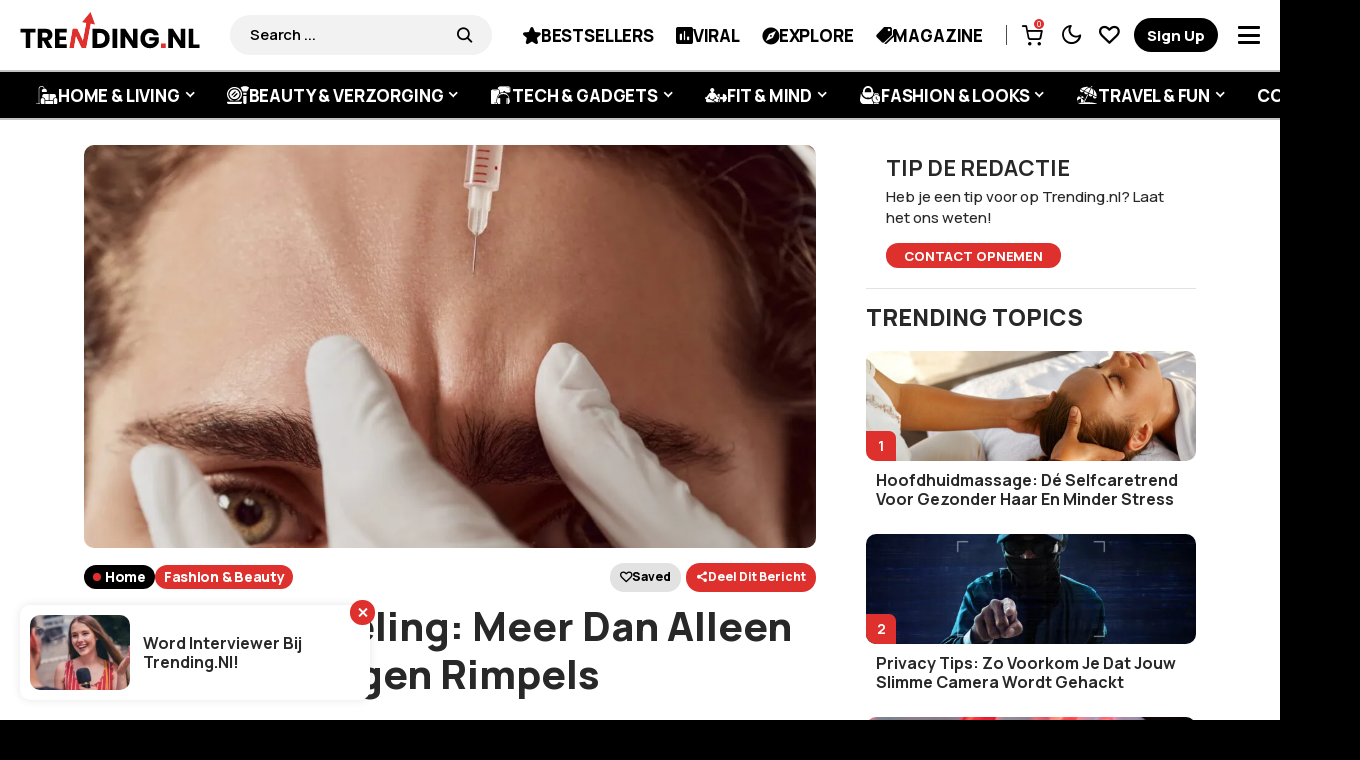

--- FILE ---
content_type: text/html; charset=UTF-8
request_url: https://www.trending.nl/fashion-beauty/botoxbehandeling-meer-dan-alleen-een-middel-tegen-rimpels/
body_size: 59416
content:
<!DOCTYPE html>
<!--[if IE 9 ]><html class="ie ie9" lang="nl-NL" prefix="og: https://ogp.me/ns#"><![endif]--><html lang="nl-NL" prefix="og: https://ogp.me/ns#"><head><script data-no-optimize="1">var litespeed_docref=sessionStorage.getItem("litespeed_docref");litespeed_docref&&(Object.defineProperty(document,"referrer",{get:function(){return litespeed_docref}}),sessionStorage.removeItem("litespeed_docref"));</script> <meta charset="UTF-8"><link rel="preconnect" href="https://fonts.gstatic.com/" crossorigin /><meta name="viewport" content="width=device-width, initial-scale=1, maximum-scale=1"><meta name="google-signin-client_id" content=""> <script data-optimized="1" src="[data-uri]" defer></script> <title>Botoxbehandeling: Meer dan alleen een middel tegen rimpels</title><meta name="description" content="Botox staat inmiddels al jarenlang bekend om het gladstrijken van rimpels en te ver doorgeschoten behandelingen van de internationale en Nederlandse sterren."/><meta name="robots" content="follow, index, max-snippet:-1, max-video-preview:-1, max-image-preview:large"/><link rel="canonical" href="https://www.trending.nl/fashion-beauty/botoxbehandeling-meer-dan-alleen-een-middel-tegen-rimpels/" /><meta property="og:locale" content="nl_NL" /><meta property="og:type" content="article" /><meta property="og:title" content="Botoxbehandeling: Meer dan alleen een middel tegen rimpels" /><meta property="og:description" content="Botox staat inmiddels al jarenlang bekend om het gladstrijken van rimpels en te ver doorgeschoten behandelingen van de internationale en Nederlandse sterren." /><meta property="og:url" content="https://www.trending.nl/fashion-beauty/botoxbehandeling-meer-dan-alleen-een-middel-tegen-rimpels/" /><meta property="og:site_name" content="Trending.nl" /><meta property="article:publisher" content="https://www.facebook.com/trending.nl" /><meta property="article:section" content="Fashion &amp; Beauty" /><meta property="og:updated_time" content="2023-12-07T11:17:02+01:00" /><meta property="og:image" content="https://www.trending.nl/wp-content/uploads/2023/11/botoxbehandeling.jpg" /><meta property="og:image:secure_url" content="https://www.trending.nl/wp-content/uploads/2023/11/botoxbehandeling.jpg" /><meta property="og:image:width" content="1024" /><meta property="og:image:height" content="683" /><meta property="og:image:alt" content="Botoxbehandeling: Meer dan alleen een middel tegen rimpels" /><meta property="og:image:type" content="image/jpeg" /><meta property="article:published_time" content="2023-12-07T10:16:26+01:00" /><meta property="article:modified_time" content="2023-12-07T11:17:02+01:00" /><meta name="twitter:card" content="summary_large_image" /><meta name="twitter:title" content="Botoxbehandeling: Meer dan alleen een middel tegen rimpels" /><meta name="twitter:description" content="Botox staat inmiddels al jarenlang bekend om het gladstrijken van rimpels en te ver doorgeschoten behandelingen van de internationale en Nederlandse sterren." /><meta name="twitter:site" content="@Trending_puntnl" /><meta name="twitter:creator" content="@Trending_puntnl" /><meta name="twitter:image" content="https://www.trending.nl/wp-content/uploads/2023/11/botoxbehandeling.jpg" /><meta name="twitter:label1" content="Geschreven door" /><meta name="twitter:data1" content="Jeffrey" /><meta name="twitter:label2" content="Tijd om te lezen" /><meta name="twitter:data2" content="3 minuten" /> <script type="application/ld+json" class="rank-math-schema-pro">{"@context":"https://schema.org","@graph":[{"@type":"Place","@id":"https://www.trending.nl/#place","address":{"@type":"PostalAddress","streetAddress":"Edisonstraat 9E","addressLocality":"Zoetermeer","addressRegion":"Zuid-Holland","postalCode":"2723RS","addressCountry":"Nederland"}},{"@type":["NewsMediaOrganization","Organization"],"@id":"https://www.trending.nl/#organization","name":"Trending.nl","url":"https://www.trending.nl","sameAs":["https://www.facebook.com/trending.nl","https://twitter.com/Trending_puntnl","https://www.instagram.com/trending.nl/","https://nl.pinterest.com/trending_nl/","https://www.youtube.com/channel/UCdWDKL3r0yY8pzyE1jge3ow"],"email":"info@trending.nl","address":{"@type":"PostalAddress","streetAddress":"Edisonstraat 9E","addressLocality":"Zoetermeer","addressRegion":"Zuid-Holland","postalCode":"2723RS","addressCountry":"Nederland"},"logo":{"@type":"ImageObject","@id":"https://www.trending.nl/#logo","url":"https://www.trending.nl/wp-content/uploads/2019/11/trending-logo.png","contentUrl":"https://www.trending.nl/wp-content/uploads/2019/11/trending-logo.png","caption":"Trending.nl","inLanguage":"nl-NL","width":"1500","height":"312"},"contactPoint":[{"@type":"ContactPoint","telephone":"+31798898235","contactType":"customer support"}],"location":{"@id":"https://www.trending.nl/#place"}},{"@type":"WebSite","@id":"https://www.trending.nl/#website","url":"https://www.trending.nl","name":"Trending.nl","alternateName":"Trending.nl","publisher":{"@id":"https://www.trending.nl/#organization"},"inLanguage":"nl-NL"},{"@type":"ImageObject","@id":"https://www.trending.nl/wp-content/uploads/2023/11/botoxbehandeling.jpg","url":"https://www.trending.nl/wp-content/uploads/2023/11/botoxbehandeling.jpg","width":"2508","height":"1673","inLanguage":"nl-NL"},{"@type":"WebPage","@id":"https://www.trending.nl/fashion-beauty/botoxbehandeling-meer-dan-alleen-een-middel-tegen-rimpels/#webpage","url":"https://www.trending.nl/fashion-beauty/botoxbehandeling-meer-dan-alleen-een-middel-tegen-rimpels/","name":"Botoxbehandeling: Meer dan alleen een middel tegen rimpels","datePublished":"2023-12-07T10:16:26+01:00","dateModified":"2023-12-07T11:17:02+01:00","isPartOf":{"@id":"https://www.trending.nl/#website"},"primaryImageOfPage":{"@id":"https://www.trending.nl/wp-content/uploads/2023/11/botoxbehandeling.jpg"},"inLanguage":"nl-NL"},{"@type":"Person","@id":"https://www.trending.nl/author/jeffrey/","name":"Jeffrey","url":"https://www.trending.nl/author/jeffrey/","image":{"@type":"ImageObject","@id":"https://www.trending.nl/wp-content/litespeed/avatar/4ae7cce1fb88fe9bc41da0e3f12a4bcd.jpg?ver=1768495805","url":"https://www.trending.nl/wp-content/litespeed/avatar/4ae7cce1fb88fe9bc41da0e3f12a4bcd.jpg?ver=1768495805","caption":"Jeffrey","inLanguage":"nl-NL"},"worksFor":{"@id":"https://www.trending.nl/#organization"}},{"@type":"NewsArticle","headline":"Botoxbehandeling: Meer dan alleen een middel tegen rimpels","datePublished":"2023-12-07T10:16:26+01:00","dateModified":"2023-12-07T11:17:02+01:00","author":{"@id":"https://www.trending.nl/author/jeffrey/","name":"Jeffrey"},"publisher":{"@id":"https://www.trending.nl/#organization"},"description":"Botox staat inmiddels al jarenlang bekend om het gladstrijken van rimpels en te ver doorgeschoten behandelingen van de internationale en Nederlandse sterren. Maar botox heeft ook een hele andere kant, met bijvoorbeeld een verrassend breed scala aan toepassingen in de medische sector.","copyrightYear":"2023","copyrightHolder":{"@id":"https://www.trending.nl/#organization"},"name":"Botoxbehandeling: Meer dan alleen een middel tegen rimpels","@id":"https://www.trending.nl/fashion-beauty/botoxbehandeling-meer-dan-alleen-een-middel-tegen-rimpels/#richSnippet","isPartOf":{"@id":"https://www.trending.nl/fashion-beauty/botoxbehandeling-meer-dan-alleen-een-middel-tegen-rimpels/#webpage"},"image":{"@id":"https://www.trending.nl/wp-content/uploads/2023/11/botoxbehandeling.jpg"},"inLanguage":"nl-NL","mainEntityOfPage":{"@id":"https://www.trending.nl/fashion-beauty/botoxbehandeling-meer-dan-alleen-een-middel-tegen-rimpels/#webpage"}}]}</script> <link rel='dns-prefetch' href='//fonts.googleapis.com' /><link rel='dns-prefetch' href='//cdn.onesignal.com' /><link rel='dns-prefetch' href='//onesignal.com' /><link rel='dns-prefetch' href='//tc.tradetracker.net' /><link rel='dns-prefetch' href='//static.cdninstagram.com' /><link rel='dns-prefetch' href='//www.gstatic.com' /><link rel='dns-prefetch' href='//www.google.com' /><link rel='dns-prefetch' href='//www.googletagmanager.com' /><link rel='dns-prefetch' href='//pagead2.googlesyndication.com' /><link rel='dns-prefetch' href='//partner.googleadservices.com' /><link rel="alternate" type="application/rss+xml" title="Trending.nl &raquo; feed" href="https://www.trending.nl/feed/" /><link rel="alternate" type="application/rss+xml" title="Trending.nl &raquo; reacties feed" href="https://www.trending.nl/comments/feed/" /><link rel="alternate" type="application/rss+xml" title="Trending.nl &raquo; Botoxbehandeling: Meer dan alleen een middel tegen rimpels reacties feed" href="https://www.trending.nl/fashion-beauty/botoxbehandeling-meer-dan-alleen-een-middel-tegen-rimpels/feed/" /><link rel="alternate" title="oEmbed (JSON)" type="application/json+oembed" href="https://www.trending.nl/wp-json/oembed/1.0/embed?url=https%3A%2F%2Fwww.trending.nl%2Ffashion-beauty%2Fbotoxbehandeling-meer-dan-alleen-een-middel-tegen-rimpels%2F" /><link rel="alternate" title="oEmbed (XML)" type="text/xml+oembed" href="https://www.trending.nl/wp-json/oembed/1.0/embed?url=https%3A%2F%2Fwww.trending.nl%2Ffashion-beauty%2Fbotoxbehandeling-meer-dan-alleen-een-middel-tegen-rimpels%2F&#038;format=xml" /><style id='wp-img-auto-sizes-contain-inline-css'>img:is([sizes=auto i],[sizes^="auto," i]){contain-intrinsic-size:3000px 1500px}
/*# sourceURL=wp-img-auto-sizes-contain-inline-css */</style><style id="litespeed-ucss">:where(.wp-block-calendar table:not(.has-background) th){background:#ddd}.wp-lightbox-container button:focus-visible{outline:3px auto rgba(90,90,90,.25);outline:3px auto -webkit-focus-ring-color;outline-offset:3px}.wp-lightbox-container button:not(:hover):not(:active):not(.has-background){background-color:rgba(90,90,90,.25);border:0}.wp-lightbox-overlay .close-button:not(:hover):not(:active):not(.has-background){background:0 0;border:0}ul{box-sizing:border-box}:root{--wp--preset--font-size--normal:16px;--wp--preset--font-size--huge:42px}.aligncenter{clear:both}.screen-reader-text{border:0;-webkit-clip-path:inset(50%);clip-path:inset(50%);margin:-1px;padding:0}.screen-reader-text:focus{clip:auto!important;background-color:#ddd;-webkit-clip-path:none;clip-path:none;color:#444;display:block;font-size:1em;height:auto;left:5px;line-height:normal;padding:15px 23px 14px;text-decoration:none;top:5px;width:auto;z-index:100000}html :where(img[class*=wp-image-]){height:auto;max-width:100%}@font-face{font-display:swap;font-family:snaxicon;src:url(/wp-content/plugins/snax/css/snaxicon/fonts/snaxicon.eot);src:url(/wp-content/plugins/snax/css/snaxicon/fonts/snaxicon.eot?#iefix)format("embedded-opentype"),url(/wp-content/plugins/snax/css/snaxicon/fonts/snaxicon.woff)format("woff"),url(/wp-content/plugins/snax/css/snaxicon/fonts/snaxicon.ttf)format("truetype"),url(/wp-content/plugins/snax/css/snaxicon/fonts/snaxicon.svg#snaxicon)format("svg");font-weight:400;font-style:normal;font-display:block}.white-popup{-webkit-box-sizing:border-box;-moz-box-sizing:border-box;box-sizing:border-box;max-width:540px;width:auto;padding:30px 20px 15px;margin:20px auto;position:relative;background:#fff;background:var(--g1-bg-color,#fff)}#snax-popup-content,#snax-popup-content input{text-align:center}#snax-popup-content .snax-login-with-social-network{margin-bottom:15px}#snax-popup-content .snax-form-legend-sign-in{overflow:hidden;width:1px;height:1px;position:absolute;clip:rect(1px,1px,1px,1px)}#snax-popup-content #loginform-in-popup{max-width:300px;margin:0 auto}#snax-popup-content .login-username{margin-bottom:10px}#snax-popup-content .forgot-username label,#snax-popup-content .login-password label,#snax-popup-content .login-username label{display:block;overflow:hidden;width:1px;height:1px;position:absolute;clip:rect(1px,1px,1px,1px)}#snax-popup-content .login-username input[type=text]{width:100%}#snax-popup-content .login-password,#snax-popup-content .login-remember{margin-bottom:15px}#snax-popup-content .login-password input[type=password]{clear:both;width:100%}#snax-popup-content .login-remember input[type=checkbox]{vertical-align:middle}#snax-popup-content .forgot-submit input[type=submit],#snax-popup-content .forgot-username input[type=text],#snax-popup-content .login-submit input[type=submit]{width:100%}#snax-login-recaptcha{margin:0-20px 10px -18px}@media only screen and (min-width:481px){.white-popup{padding:45px 60px 15px}}.snax-social-login-items{list-style:none;padding:0;margin:0 0 14px}.snax-social-login-item{padding:0;margin:0}.snax-social-login{display:block;padding:10px;margin:0 0 6px;border-radius:4px;text-align:center;font-size:14px;line-height:16px;color:#fff}.snax-social-login:before{display:inline-block;vertical-align:middle;font:16px/1 snaxicon;content:""}.snax-social-login-facebook{background-color:#4172b8}.snax-social-login-facebook:before{content:""}.snax-social-login-twitter{background-color:#1da1f2}.snax-social-login-twitter:before{content:""}.snax-social-login-google{background-color:#4285f4}.snax-social-login-google:before{width:18px;height:18px;padding:8px;margin-right:12px;border-radius:3px;content:"";background-color:#fff;background-image:url(/wp-content/plugins/snax/assets/svg/google-sign-in.svg);background-position:center center}.snax-social-login-items-tpl-buttons{display:-ms-flexbox;display:-webkit-flex;display:flex;-ms-flex-wrap:wrap;-webkit-flex-wrap:wrap;flex-wrap:wrap;margin-left:-3px;margin-right:-3px}.snax-social-login-items-tpl-buttons .snax-social-login-item{box-sizing:border-box;-webkit-flex-grow:1;flex-grow:1;width:50%;min-width:140px;padding:0 3px}.snax-social-login-items-tpl-buttons .snax-social-login{padding-left:32px;padding-right:32px;position:relative}.snax-social-login-items-tpl-buttons .snax-social-login:before{display:block;width:1em;margin-top:-.5em;position:absolute;left:8px;right:auto;top:50%}.snax-social-login-items-tpl-buttons .snax-social-login-google:before{margin-top:0;left:1px;top:1px}.snax-social-login-links-visible{display:block}.snax-form-collection-search{margin-bottom:20px}.snax-form-collection-search label{font-size:0}.snax-form-collection-search [type=search],.snax-form-collection-search [type=submit]{width:100%;margin-bottom:6px}@media only screen and (min-width:480px){.snax-form-collection-search{display:-ms-flexbox;display:-webkit-flex;display:flex;-ms-flex-wrap:wrap;-webkit-flex-wrap:wrap;flex-wrap:wrap;-ms-flex-align:center;-webkit-align-items:center;align-items:center}.snax-form-collection-search label{margin-right:6px;-webkit-flex:1 0 auto;-ms-flex:1 0 auto;flex:1 0 auto}.snax-form-collection-search [type=submit]{width:auto}}.snax-collections-items{margin:0;padding:0;list-style:none}.snax-collections-item{box-sizing:border-box}.snax-collection-tpl-listxs{padding:6px 0;position:relative}.snax-collection-tpl-listxs .snax-collection-title{margin:0}.snax-collection-tpl-listxs .snax-collection-title>a{padding-left:30px}.snax-collection-tpl-listxs .snax-collection-title>a:before{display:inline-block;position:absolute;left:0;right:auto;width:1em;font-size:16px;font-family:snaxicon;content:""}.snax-collection-tpl-listxs.snax-collection-private .snax-collection-title>a:before{content:""}.snax-collections-tpl-listxs .snax-collections-items{margin-bottom:24px}.snax-collections-tpl-listxs .snax-collections-item+.snax-collections-item{border-width:1px 0 0;border-style:solid;border-color:#e6e6e6;border-color:var(--g1-border-color,#e6e6e6)}.snax-collections-leading{margin-top:1.5em;margin-bottom:1.5em;text-align:center}.snax-collections-leading-icon:before{display:inline-block;margin-bottom:10px;font:48px/1 snaxicon;content:""}.snax-notifications{overflow:hidden;width:300px;position:fixed;z-index:99;top:10px;bottom:10px;left:auto;right:10px;pointer-events:none}.snax-notifications-off,.snax-tab-inactive{display:none}.snax .snax-notification{box-sizing:border-box;padding:20px 30px 0 20px;border-width:1px;margin-bottom:5px;position:relative;z-index:1;pointer-events:auto;border-style:solid;border-radius:4px;-webkit-box-shadow:0 12px 24px rgba(0,0,0,.1);-moz-box-shadow:0 12px 24px rgba(0,0,0,.1);box-shadow:0 12px 24px rgba(0,0,0,.1);opacity:.99;-webkit-transition:-webkit-transform 375ms cubic-bezier(.4,-.2,.6,1.2),opacity 375ms ease-in-out;-moz-transition:-moz-transform 375ms cubic-bezier(.4,-.2,.6,1.2),opacity 375ms ease-in-out;-o-transition:-o-transform 375ms cubic-bezier(.4,-.2,.6,1.2),opacity 375ms ease-in-out;transition:transform 375ms cubic-bezier(.4,-.2,.6,1.2),opacity 375ms ease-in-out;border-color:transparent;background:#fff;color:#1a1a1a}.snax .snax-notification-text{margin-bottom:20px}.snax .snax-notification-close{display:block;box-sizing:border-box;overflow:hidden;padding:0;border:0;margin:0;position:absolute;left:auto;right:5px;top:5px;width:20px;height:20px;font-size:0;line-height:20px;text-align:center;border-radius:50%;-webkit-transition:border-color 375ms ease-in-out,background-color 375ms ease-in-out,color 375ms ease-in-out,filter 375ms ease-in-out;-moz-transition:border-color 375ms ease-in-out,background-color 375ms ease-in-out,color 375ms ease-in-out,filter 375ms ease-in-out;-o-transition:border-color 375ms ease-in-out,background-color 375ms ease-in-out,color 375ms ease-in-out,filter 375ms ease-in-out;transition:border-color 375ms ease-in-out,background-color 375ms ease-in-out,color 375ms ease-in-out,filter 375ms ease-in-out;background:#e6e6e6;color:#666}.snax .snax-notification-close:before{font:8px/20px snaxicon;content:""}.snax .snax-notification-close:hover{filter:invert(100%)}@media only screen and (max-width:768px){:root{--woocommerce:#7f54b3;--wc-green:#7ad03a;--wc-red:#a00;--wc-orange:#ffba00;--wc-blue:#2ea2cc;--wc-primary:#7f54b3;--wc-primary-text:#fff;--wc-secondary:#e9e6ed;--wc-secondary-text:#515151;--wc-highlight:#b3af54;--wc-highligh-text:#fff;--wc-content-bg:#fff;--wc-subtext:#767676}}:root{--woocommerce:#7f54b3;--wc-green:#7ad03a;--wc-red:#a00;--wc-orange:#ffba00;--wc-blue:#2ea2cc;--wc-primary:#7f54b3;--wc-primary-text:#fff;--wc-secondary:#e9e6ed;--wc-secondary-text:#515151;--wc-highlight:#b3af54;--wc-highligh-text:#fff;--wc-content-bg:#fff;--wc-subtext:#767676}@font-face{font-display:swap;font-family:star;src:url(/wp-content/plugins/woocommerce/assets/fonts/star.eot);src:url(/wp-content/plugins/woocommerce/assets/fonts/star.eot?#iefix)format("embedded-opentype"),url(/wp-content/plugins/woocommerce/assets/fonts/star.woff)format("woff"),url(/wp-content/plugins/woocommerce/assets/fonts/star.ttf)format("truetype"),url(/wp-content/plugins/woocommerce/assets/fonts/star.svg#star)format("svg");font-weight:400;font-style:normal}@font-face{font-display:swap;font-family:WooCommerce;src:url(/wp-content/plugins/woocommerce/assets/fonts/WooCommerce.eot);src:url(/wp-content/plugins/woocommerce/assets/fonts/WooCommerce.eot?#iefix)format("embedded-opentype"),url(/wp-content/plugins/woocommerce/assets/fonts/WooCommerce.woff)format("woff"),url(/wp-content/plugins/woocommerce/assets/fonts/WooCommerce.ttf)format("truetype"),url(/wp-content/plugins/woocommerce/assets/fonts/WooCommerce.svg#WooCommerce)format("svg");font-weight:400;font-style:normal}.screen-reader-text{clip:rect(1px,1px,1px,1px);height:1px;overflow:hidden;position:absolute!important;width:1px;word-wrap:normal!important}</style><script src="[data-uri]" defer></script><script data-optimized="1" src="https://www.trending.nl/wp-content/plugins/litespeed-cache/assets/js/webfontloader.min.js" defer></script> <style id='classic-theme-styles-inline-css'>/*! This file is auto-generated */
.wp-block-button__link{color:#fff;background-color:#32373c;border-radius:9999px;box-shadow:none;text-decoration:none;padding:calc(.667em + 2px) calc(1.333em + 2px);font-size:1.125em}.wp-block-file__button{background:#32373c;color:#fff;text-decoration:none}
/*# sourceURL=/wp-includes/css/classic-themes.min.css */</style><style id='global-styles-inline-css'>:root{--wp--preset--aspect-ratio--square: 1;--wp--preset--aspect-ratio--4-3: 4/3;--wp--preset--aspect-ratio--3-4: 3/4;--wp--preset--aspect-ratio--3-2: 3/2;--wp--preset--aspect-ratio--2-3: 2/3;--wp--preset--aspect-ratio--16-9: 16/9;--wp--preset--aspect-ratio--9-16: 9/16;--wp--preset--color--black: #000000;--wp--preset--color--cyan-bluish-gray: #abb8c3;--wp--preset--color--white: #ffffff;--wp--preset--color--pale-pink: #f78da7;--wp--preset--color--vivid-red: #cf2e2e;--wp--preset--color--luminous-vivid-orange: #ff6900;--wp--preset--color--luminous-vivid-amber: #fcb900;--wp--preset--color--light-green-cyan: #7bdcb5;--wp--preset--color--vivid-green-cyan: #00d084;--wp--preset--color--pale-cyan-blue: #8ed1fc;--wp--preset--color--vivid-cyan-blue: #0693e3;--wp--preset--color--vivid-purple: #9b51e0;--wp--preset--gradient--vivid-cyan-blue-to-vivid-purple: linear-gradient(135deg,rgb(6,147,227) 0%,rgb(155,81,224) 100%);--wp--preset--gradient--light-green-cyan-to-vivid-green-cyan: linear-gradient(135deg,rgb(122,220,180) 0%,rgb(0,208,130) 100%);--wp--preset--gradient--luminous-vivid-amber-to-luminous-vivid-orange: linear-gradient(135deg,rgb(252,185,0) 0%,rgb(255,105,0) 100%);--wp--preset--gradient--luminous-vivid-orange-to-vivid-red: linear-gradient(135deg,rgb(255,105,0) 0%,rgb(207,46,46) 100%);--wp--preset--gradient--very-light-gray-to-cyan-bluish-gray: linear-gradient(135deg,rgb(238,238,238) 0%,rgb(169,184,195) 100%);--wp--preset--gradient--cool-to-warm-spectrum: linear-gradient(135deg,rgb(74,234,220) 0%,rgb(151,120,209) 20%,rgb(207,42,186) 40%,rgb(238,44,130) 60%,rgb(251,105,98) 80%,rgb(254,248,76) 100%);--wp--preset--gradient--blush-light-purple: linear-gradient(135deg,rgb(255,206,236) 0%,rgb(152,150,240) 100%);--wp--preset--gradient--blush-bordeaux: linear-gradient(135deg,rgb(254,205,165) 0%,rgb(254,45,45) 50%,rgb(107,0,62) 100%);--wp--preset--gradient--luminous-dusk: linear-gradient(135deg,rgb(255,203,112) 0%,rgb(199,81,192) 50%,rgb(65,88,208) 100%);--wp--preset--gradient--pale-ocean: linear-gradient(135deg,rgb(255,245,203) 0%,rgb(182,227,212) 50%,rgb(51,167,181) 100%);--wp--preset--gradient--electric-grass: linear-gradient(135deg,rgb(202,248,128) 0%,rgb(113,206,126) 100%);--wp--preset--gradient--midnight: linear-gradient(135deg,rgb(2,3,129) 0%,rgb(40,116,252) 100%);--wp--preset--font-size--small: 13px;--wp--preset--font-size--medium: 20px;--wp--preset--font-size--large: 36px;--wp--preset--font-size--x-large: 42px;--wp--preset--spacing--20: 0.44rem;--wp--preset--spacing--30: 0.67rem;--wp--preset--spacing--40: 1rem;--wp--preset--spacing--50: 1.5rem;--wp--preset--spacing--60: 2.25rem;--wp--preset--spacing--70: 3.38rem;--wp--preset--spacing--80: 5.06rem;--wp--preset--shadow--natural: 6px 6px 9px rgba(0, 0, 0, 0.2);--wp--preset--shadow--deep: 12px 12px 50px rgba(0, 0, 0, 0.4);--wp--preset--shadow--sharp: 6px 6px 0px rgba(0, 0, 0, 0.2);--wp--preset--shadow--outlined: 6px 6px 0px -3px rgb(255, 255, 255), 6px 6px rgb(0, 0, 0);--wp--preset--shadow--crisp: 6px 6px 0px rgb(0, 0, 0);}:where(.is-layout-flex){gap: 0.5em;}:where(.is-layout-grid){gap: 0.5em;}body .is-layout-flex{display: flex;}.is-layout-flex{flex-wrap: wrap;align-items: center;}.is-layout-flex > :is(*, div){margin: 0;}body .is-layout-grid{display: grid;}.is-layout-grid > :is(*, div){margin: 0;}:where(.wp-block-columns.is-layout-flex){gap: 2em;}:where(.wp-block-columns.is-layout-grid){gap: 2em;}:where(.wp-block-post-template.is-layout-flex){gap: 1.25em;}:where(.wp-block-post-template.is-layout-grid){gap: 1.25em;}.has-black-color{color: var(--wp--preset--color--black) !important;}.has-cyan-bluish-gray-color{color: var(--wp--preset--color--cyan-bluish-gray) !important;}.has-white-color{color: var(--wp--preset--color--white) !important;}.has-pale-pink-color{color: var(--wp--preset--color--pale-pink) !important;}.has-vivid-red-color{color: var(--wp--preset--color--vivid-red) !important;}.has-luminous-vivid-orange-color{color: var(--wp--preset--color--luminous-vivid-orange) !important;}.has-luminous-vivid-amber-color{color: var(--wp--preset--color--luminous-vivid-amber) !important;}.has-light-green-cyan-color{color: var(--wp--preset--color--light-green-cyan) !important;}.has-vivid-green-cyan-color{color: var(--wp--preset--color--vivid-green-cyan) !important;}.has-pale-cyan-blue-color{color: var(--wp--preset--color--pale-cyan-blue) !important;}.has-vivid-cyan-blue-color{color: var(--wp--preset--color--vivid-cyan-blue) !important;}.has-vivid-purple-color{color: var(--wp--preset--color--vivid-purple) !important;}.has-black-background-color{background-color: var(--wp--preset--color--black) !important;}.has-cyan-bluish-gray-background-color{background-color: var(--wp--preset--color--cyan-bluish-gray) !important;}.has-white-background-color{background-color: var(--wp--preset--color--white) !important;}.has-pale-pink-background-color{background-color: var(--wp--preset--color--pale-pink) !important;}.has-vivid-red-background-color{background-color: var(--wp--preset--color--vivid-red) !important;}.has-luminous-vivid-orange-background-color{background-color: var(--wp--preset--color--luminous-vivid-orange) !important;}.has-luminous-vivid-amber-background-color{background-color: var(--wp--preset--color--luminous-vivid-amber) !important;}.has-light-green-cyan-background-color{background-color: var(--wp--preset--color--light-green-cyan) !important;}.has-vivid-green-cyan-background-color{background-color: var(--wp--preset--color--vivid-green-cyan) !important;}.has-pale-cyan-blue-background-color{background-color: var(--wp--preset--color--pale-cyan-blue) !important;}.has-vivid-cyan-blue-background-color{background-color: var(--wp--preset--color--vivid-cyan-blue) !important;}.has-vivid-purple-background-color{background-color: var(--wp--preset--color--vivid-purple) !important;}.has-black-border-color{border-color: var(--wp--preset--color--black) !important;}.has-cyan-bluish-gray-border-color{border-color: var(--wp--preset--color--cyan-bluish-gray) !important;}.has-white-border-color{border-color: var(--wp--preset--color--white) !important;}.has-pale-pink-border-color{border-color: var(--wp--preset--color--pale-pink) !important;}.has-vivid-red-border-color{border-color: var(--wp--preset--color--vivid-red) !important;}.has-luminous-vivid-orange-border-color{border-color: var(--wp--preset--color--luminous-vivid-orange) !important;}.has-luminous-vivid-amber-border-color{border-color: var(--wp--preset--color--luminous-vivid-amber) !important;}.has-light-green-cyan-border-color{border-color: var(--wp--preset--color--light-green-cyan) !important;}.has-vivid-green-cyan-border-color{border-color: var(--wp--preset--color--vivid-green-cyan) !important;}.has-pale-cyan-blue-border-color{border-color: var(--wp--preset--color--pale-cyan-blue) !important;}.has-vivid-cyan-blue-border-color{border-color: var(--wp--preset--color--vivid-cyan-blue) !important;}.has-vivid-purple-border-color{border-color: var(--wp--preset--color--vivid-purple) !important;}.has-vivid-cyan-blue-to-vivid-purple-gradient-background{background: var(--wp--preset--gradient--vivid-cyan-blue-to-vivid-purple) !important;}.has-light-green-cyan-to-vivid-green-cyan-gradient-background{background: var(--wp--preset--gradient--light-green-cyan-to-vivid-green-cyan) !important;}.has-luminous-vivid-amber-to-luminous-vivid-orange-gradient-background{background: var(--wp--preset--gradient--luminous-vivid-amber-to-luminous-vivid-orange) !important;}.has-luminous-vivid-orange-to-vivid-red-gradient-background{background: var(--wp--preset--gradient--luminous-vivid-orange-to-vivid-red) !important;}.has-very-light-gray-to-cyan-bluish-gray-gradient-background{background: var(--wp--preset--gradient--very-light-gray-to-cyan-bluish-gray) !important;}.has-cool-to-warm-spectrum-gradient-background{background: var(--wp--preset--gradient--cool-to-warm-spectrum) !important;}.has-blush-light-purple-gradient-background{background: var(--wp--preset--gradient--blush-light-purple) !important;}.has-blush-bordeaux-gradient-background{background: var(--wp--preset--gradient--blush-bordeaux) !important;}.has-luminous-dusk-gradient-background{background: var(--wp--preset--gradient--luminous-dusk) !important;}.has-pale-ocean-gradient-background{background: var(--wp--preset--gradient--pale-ocean) !important;}.has-electric-grass-gradient-background{background: var(--wp--preset--gradient--electric-grass) !important;}.has-midnight-gradient-background{background: var(--wp--preset--gradient--midnight) !important;}.has-small-font-size{font-size: var(--wp--preset--font-size--small) !important;}.has-medium-font-size{font-size: var(--wp--preset--font-size--medium) !important;}.has-large-font-size{font-size: var(--wp--preset--font-size--large) !important;}.has-x-large-font-size{font-size: var(--wp--preset--font-size--x-large) !important;}
:where(.wp-block-post-template.is-layout-flex){gap: 1.25em;}:where(.wp-block-post-template.is-layout-grid){gap: 1.25em;}
:where(.wp-block-term-template.is-layout-flex){gap: 1.25em;}:where(.wp-block-term-template.is-layout-grid){gap: 1.25em;}
:where(.wp-block-columns.is-layout-flex){gap: 2em;}:where(.wp-block-columns.is-layout-grid){gap: 2em;}
:root :where(.wp-block-pullquote){font-size: 1.5em;line-height: 1.6;}
/*# sourceURL=global-styles-inline-css */</style><link rel='stylesheet' id='woocommerce-general-css' data-no-optimize="1" href='https://www.trending.nl/wp-content/plugins/woocommerce/assets/css/woocommerce.css' media='all' /><style id='woocommerce-inline-inline-css'>.woocommerce form .form-row .required { visibility: visible; }
/*# sourceURL=woocommerce-inline-inline-css */</style><link rel='stylesheet' id='shareblock_layout-css' data-no-optimize="1" href='https://www.trending.nl/wp-content/themes/trendingnl/css/sttrenss117.min.css' media='all' /><link rel='stylesheet' id='mfp_min-css' data-no-optimize="1" href='https://www.trending.nl/wp-content/themes/trendingnl/css/mfp.min.css' media='all' /><link rel='stylesheet' id='glightbox_min-css' data-no-optimize="1" href='https://www.trending.nl/wp-content/themes/trendingnl/css/glightbox.min.css' media='all' /><style id='shareblock_style-inline-css'>.options_dark_skin{ --jl-body-bg: #333333; --jl-body-color: #fff; --jl-carpick-color: #fff; --jl-head-bg: #222; --jl-head-color: #fff; --jl-head-line: #555555; --jl-tbbg: #333; --jl-bg-loadmore: #de312d; --jl-color-loadmore: #ffffff; --jl-hbg-loadmore: #000000; --jl-hcolor-loadmore: #ffffff; --jl-spbtn-bg: #55a654; --jl-spbtn-color: #fff; --jl-spbtn-hbg: #000; --jl-spbtn-hcolor: #fff; --jl-cl-line: #dddddd; --jl-cl-color: #ffffff; --jl-cl-hbg: #de312d; --jl-cl-hcolor: #ffffff; --jl-logo-bg: #000000; --jl-logo-color: #ffffff; --jl-logo-anicolor: #de312d; --jl-logo-text: #fff; --jl-sesh-bg: #dddddd; --jl-sesh-color: #000000; --jl-menu-bg: #000000; --jl-menu-color: #ffffff; --jl-menu-line: #000000; --jl-menu-tline: #0a0a0a; --jl-menu-bline: #0f0d0d; --jl-trhead-color: #ffffff; --jl-trnum-color: #de312d; --jl-trtitle-color: #ffffff; --jl-trtitle-hcolor: #de312d; --jl-trbtn-bg: #de312d; --jl-trbtn-color: #ffffff; --jl-review-bg: #111111; --jl-review-color: #ffffff; --jl-review-hcolor: #de312d; --jl-epick: #de312d; --jl-epick-color: #ffffff; --jl-epick-hcolor: #de312d; --jl-sec-color: #ffffff; --jl-lihead-bg: #222; --jl-mcd-bg: #222; --jl-bg-op: 1; --jl-poll-shadow: rgba(255,255,255,0.5); --jl-card-bg: #363636; --jl-body-line: #555555; --jl-button-bg: #555555; --jl-input-bg: #212121; --jl-input-line: #3c3c3c; --jl-input-color: #fff; --jl-ads-bg: #4a4848; --jl-popmenu: #000; } body{ --jl-body-bg: #ffffff; --jl-body-color: #282828; --jl-carpick-color: #000; --jl-head-bg: #FFF; --jl-head-color: #000; --jl-head-line: #ebecf0; --jl-tbbg: #eee; --jl-quiz-bg: ; --jl-quiz-color: #000000; --jl-logo-bg: #ffffff; --jl-logo-color: #000000; --jl-logo-anicolor: #de312d; --jl-logo-text: #000000; --jl-sesh-bg: #f2f2f2; --jl-sesh-color: #000000; --jl-bg-loadmore: #de312d; --jl-color-loadmore: #fff; --jl-hbg-loadmore: #000000; --jl-hcolor-loadmore: #ffffff; --jl-spbtn-bg: #55a654; --jl-spbtn-color: #ffffff; --jl-spbtn-hbg: #de312d; --jl-spbtn-hcolor: #fff; --jl-cl-line: #dddddd; --jl-cl-color: #222222; --jl-cl-hbg: #de312d; --jl-cl-hcolor: #ffffff; --jl-menu-bg: #000000; --jl-menu-color: #ffffff; --jl-menu-line: #000000; --jl-menu-tline: #c3c3c3; --jl-menu-bline: #c3c3c3; --jl-menu-ilines: 2px; --jl-menu-tlines: 2px; --jl-menu-blines: 2px; --jl-menu-iround: 10px; --jl-menu-iroundh: 10px; --jl-trhead-color: #ffffff; --jl-trnum-color: #de312d; --jl-trtitle-color: #ffffff; --jl-trtitle-hcolor: #de312d; --jl-trbtn-bg: #de312d; --jl-trbtn-color: #ffffff; --jl-review-bg: #222222; --jl-review-color: #ffffff; --jl-review-hcolor: #de312d; --jl-epick: #de322d; --jl-epick-color: #ffffff; --jl-epick-hcolor: #ffffff; --jl-sec-color: #ffffff; --jl-lihead-bg: #F4F4F4; --jl-mcd-bg: #f9faff; --jl-bg-op: 1; --jl-cuscard-t: 18px; --jl-cuscard-des: 14px; --jl-cuscard-btn: 13px; --jl-price-bg: #de312d; --jl-poll-shadow: rgba(0,0,0,0.5); --jl-card-bg: #fff; --jl-body-line: #e2e2e2; --jl-ads-bg: #eee; --jl-wpspace: 25px; --jl-popmenu: #191b26; --jl-button-bg: #000; --jl-input-bg: #fff; --jl-input-line: #707070; --jl-input-color: #000; --jl-container-width: 1680px; --jl-sg-padding: px; --jl-card_d_size: 16px; --jl-card_ov_d_size: 15px; --jl-card_m_size: 18px; --jl-card_ov_m_size: 17px; --jl-card_m_list_size: 12px; --jl-title-font: Manrope; --jl-title-font-weight: 700; --jl-title-transform: capitalize; --jl-title-space: 0em; --jl-title-line-height: 1.2; --jl-body-font: Manrope; --jl-body-font-size: 16px; --jl-body-font-weight: 500; --jl-body-line-height: 1.4; --jl-content-font-size: 16px; --jl-content-line-height: 1.5; --jl-excerpt-font-size: 14px; --jl-excerpt-line-height: 1.5; --jl-menu-font: Manrope; --jl-menu-font-size: 17px; --jl-menu-font-weight: 800; --jl-menu-transform: uppercase; --jl-menu-space: -0.01em; --jl-submenu-font-size: 14px; --jl-submenu-font-weight: 800; --jl-submenu-transform: capitalize; --jl-submenu-space: -0.01em; --jl-cat-font-size: 12px; --jl-cat-font-weight: 600; --jl-cat-font-space: -0.02em; --jl-cat-transform: capitalize; --jl-meta-font-size: 12px; --jl-meta-font-weight: 700; --jl-meta-font-space: -0.02em; --jl-meta-transform: capitalize; --jl-button-font-size: 14px; --jl-button-font-weight: 700; --jl-button-transform: capitalize; --jl-button-space: 0em; --jl-loadmore-font-size: 14px; --jl-loadmore-font-weight: 700; --jl-loadmore-transform: capitalize; --jl-loadmore-space: 0em; --jl-main-color: #de312d; --jl-single-color: #ffed6c; --jl-cta-color: #f23737; --jl-border-rounded: 10px; --jl-topbar-des-size: 14px; --jl-topbar-btn-size: 10px; --jl-topbar-btn-space: 0em; --jl-topbar-btn-transform: uppercase; --jl-cookie-des-size: 13px; --jl-cookie-btn-size: 12px; --jl-cookie-btn-space: 0em; --jl-cookie-btn-transform: capitalize; --jl-menu-topmenu-bg: #000; --jl-menu-topmenu-color: #fff; --jl-poll-size: 15px; --jl-poll-space: 15px; --jl-poll-radius: 100px; --jl-shareblock_filter_font_size: 15px; --jl-shareblock_filter_transform: capitalize; --jl-letter_spacing_filter: 0px; --jl-shareblock_headbtn_font_size: 15px; --jl-shareblock_headbtn_transform: capitalize; --jl-letter_spacing_headbtn: 0px; } .jl_sg_ads_h{ display: none !important; } .snax-quiz-answer-checked .snax-quiz-answer-label:before{ content: "\e041"; } #content .jl_pro_sgp:hover .jl_grid_w, #content .jl_pro_sgp:hover .jl_fimg_g{position: unset !important;} .jl_cat4812{display: none} .jl_quiz_w .jl_grid_w{ --jl-body-color: var(--jl-quiz-color, #fff); background: var(--jl-quiz-bg); } .jl_card_trend, .jl_card_trend i{ background: #ffbfbf; color: #de312d; } .woocommerce span.onsale, .jl_product_w span.onsale, .wesper-badge{ background: #de312d; color: #898989; } .cr_corner{ background: #de312d; color: #ffffff; } #go-top a{ background: #de312d; color: #fff; } .jl_head_tp_w{ --jl-head-color: var(--jl-logo-text); } .jl_hdli{ background-color: var(--jl-head-color); opacity: .7; }     .jl_f_cat .jl_cat_lbl span, .jl_product_w .jl_pprice_w .amount, .jl_grid_w .jl_pprice_w .jl_pprice_dis, .jl_cdevprice .jl_evlbl, .jl_fpcw a, .post-category-color-text{color: var(--jl-cat-skcor, #fff) !important;} .jl_product_w .jl_pprice_w .amount{color: #ffffff !important;} div.product .jl-wc-dec p.price, div.product .jl-wc-dec span.price{color: #555555 !important;} .jl_carbgw .jl_carpik, .jl_clc.jl_grid_w{ --jl-evme-color: var(--jl-body-color); --jl-body-color: var(--jl-carpick-color);} .jl_maeffect.jl_malayout .jl_clc.jl_grid_w{--jl-body-color: #fff !important;} .jl_carbgw .jl_sechw .jl_sehe{ color: var(--jl-sec-color) !important;} .jl_carbgw .jl_grid_w .text-box h3 a, .jl_carbgw .jl_product_w .jl_pdesc_w{ color: var(--jl-epick-color) !important;} .jl_carpik .jl_cdsh span, .jl_carpik .jl_cdsh:before, .jl_carpik .jl_cdsh:after{background: var(--jl-epick-color);} .jl_carbgw .jl_sechw .jl_sehe, .jl_carbgw .jl_carpik, .jl_carbgw .jl_sechw .jl_sehe:after{background: var(--jl-epick);} .jl_carbgw .jl_grid_w .jl_ov_poll_con .text-box h3 a{color: #fff !important;} .jl_search_head .jl_search_box_li .jl_search_wrap_li{background: #fff;} .jl_search_head .jl_smlist_w .text-box h3 a{color: #000;} .jl_count_cart{color: #fff; background: var(--jl-main-color);} .jl_blank_nav{height: 121px;} .jl_head_tp_w .jl_logo_anim svg > g > g:first-child > g:first-child > g > path { fill: var(--jl-logo-color) !important; } .jl_head_tp_w .jl_logo_anim svg * { fill: var(--jl-logo-anicolor) !important; } .jl_smlihw{--jl-main-color: var(--jl-trhead-color); background: #000000;} .jl_smlihw .jl_smlist_ils .text-box{--jl-main-color: var(--jl-trnum-color); --jl-body-color: var(--jl-trtitle-color); } .jl_smlihw .jl_smlist_ils .text-box h3:hover a{color: var(--jl-trtitle-hcolor) !important;} .options_dark_skin .jl_smlihw{background: #000000;} .jl_smhtt a{background: var(--jl-trbtn-bg); color: var(--jl-trbtn-color) !important;} .jl_smlihw .jl_post_meta.jl_meta_wig{display: none;} .logo_small_wrapper_table{height: 70px;} .jl_smlist_w .text-box h3 a{ color: var(--jl-body-color);} .jl_hdnv_w{--jl-head-line: var(--jl-menu-line);} .jl_hemaz .menu_wrapper{ --jl-head-color: #fff;} .jl_hemaz .menu_wrapper{height: 70px; background: var(--jl-logo-bg);} .searchform_theme .search_btn, .searchform_theme #sbtn, .searchform_theme .s, .woocommerce .searchform_theme .search_btn, .woocommerce .searchform_theme #sbtn, .woocommerce .searchform_theme .s{ box-shadow: unset !important; background: var(--jl-sesh-bg) !important;} .searchform_theme .search_btn, .searchform_theme #sbtn::-webkit-input-placeholder, .searchform_theme .search_btn::-webkit-input-placeholder{ color: var(--jl-sesh-color) !important; } .jl_hemaz .jl_menu_bottom{border-bottom: var(--jl-menu-blines) solid var(--jl-menu-bline) !important; border-top: var(--jl-menu-tlines) solid var(--jl-menu-tline); height: 50px; --jl-head-color: var(--jl-menu-color); background: var(--jl-menu-bg); --jl-head-line: var(--jl-menu-line); padding-bottom: 0px;} .jl_hemaz .jl_main_menu > li > a{padding: 0px 13px; height: 33px; border-width: var(--jl-menu-ilines) !important; border-radius: var(--jl-menu-iround) !important;} .jl_hemaz .jl_main_menu > li:hover > a{border-radius: var(--jl-menu-iroundh) !important;} .jl_hemaz .jl_rwnv .jl_main_menu > li:hover > a{ background: var(--jl-mtc, var(--jl-main-color)) !important; color: var(--jl-mtc, #fff) !important; }   .woocommerce span.onsale, .jl_product_w span.onsale, .wesper-badge{font-size: 12px;} .admin-bar.jl_layoutboxed .jl_hemaz{ top: 32px; } #ez-toc-container label{display: flex; width: 100% !important; justify-content: space-between; align-items: center; margin: 0px;} .jl_table{ width: 100%; overflow-x: scroll; } .jl_sgh_top .jl_nav_gid .jl_lhome, .jl_sgh_top .jl_nav_gid .jl_f_cat a{ font-size: 14px; white-space: nowrap; } .jl_sgh_top .jl_nav_gid .jl_f_cat a:after:last-child{ display: none !important; } .jl_ads_sg_w{ min-width: 250px; } .jl_sb_wr .jl_grid_w.jl_enov_poll .jl_ov_poll_w .jl_ov_poll_con.jl_mpollw { background: #000 !important; } .jl-related-posts .jl_end_wrp{ display: none; } .jl_sb_wr .jl_ov_poll_con .jl_poll_views .jl_button{ background: var(--jl-main-color) !important; } .jl-related-posts .single_related_post{ height: unset !important; } .jl_flact, .jl_mfilter_w ul li a, .mtab_item .mtab_label{ -webkit-user-select: none; -ms-user-select: none; user-select: none; } .jl_search_act .jl-slbtn{ background-image: url(https://www.trending.nl/wp-content/themes/trendingnl/img/loading.svg); background-repeat: no-repeat; background-position: center; background-size: 25px; opacity: 1; pointer-events: auto; } .jl_search_act .jli-search{ opacity: 0; } .jl-slbtn{ position: absolute; top: 7px; right: 15px; width: 25px; height: 25px; background-color: transparent !important; background-size: 25px; pointer-events: none; }  .jl_cdov.jl_fr1_inner{ display: block !important; height: 100%; } .jl_cdov.jl_fr1_inner .jl_p_fr1{ min-height: 300px; height: 100% !important; } .jl_coven{ padding: 0px !important; } .jl_cdov.jl_fr1_inner .jl_p_fr1 .jl_fe_text .jl_fe_title{ font-size: var(--jl-card_d_size) !important; font-weight: var(--jl-title-font-weight) !important; } .jl-wcsw{ margin-top: var(--jlspt-rvmt,5px); font-size: 13px; display: flex; align-items: center; color: var(--jl-body-color); } .jl-wcsw .rating{ pointer-events: none; } .jl_product_w, .woocommerce .price{ --jl-cat-sk: var(--jl-price-bg); } .glightbox-open{ overflow: visible; } .jl-spv{ position: absolute; top: 50%; left: 50%; transform: translate(-50%, -50%); background: #000; color: #fff; padding: 5px; font-size: 18px; border-radius: 100px; } .jl-spvl{ padding: 10px; font-size: 25px; background: var(--jl-main-color); } .jl_menu_lb { z-index: 1; } .jl_menu_lb .jl_lb_ar{ z-index: -1; opacity: 1; } .mega-col.mega-center > .sub-menu{ left: 50%; transform: translateX(-50%); width: 100% !important; } .navigation_wrapper .jl_main_menu .mega-col > .sub-menu{ display: none !important; align-items: stretch; flex-flow: row nowrap; padding-top: 0; padding-bottom: 0; gap: 20px; padding: 10px 20px 15px 20px !important; } .navigation_wrapper .jl_main_menu .mega-col:hover > .sub-menu{ display: flex !important; } .navigation_wrapper .jl_main_menu .mega-col > .sub-menu a, .navigation_wrapper .jl_main_menu .mega-col > .sub-menu:hover a, .navigation_wrapper .jl_main_menu .mega-col > .sub-menu a:last-child{ padding: 5px 0px; background: transparent !important; color: #000 !important; } .navigation_wrapper .jl_main_menu .mega-col > .sub-menu a:hover{ color: var(--jl-main-color) !important; } .mega-col > .sub-menu a:after{ display: none; } .mega-col:hover > .sub-menu{ pointer-events: auto; } .mega-col > .sub-menu{ transition: unset !important; pointer-events: none; } .mega-col > .sub-menu .sub-menu{ margin-top: 8px !important; position: unset; opacity: 1; visibility: visible; border: 0; box-shadow: unset; border-radius: unset; transition: unset !important; } .mega-col > .sub-menu .sub-menu a{ font-weight: 500 !important; padding: 0px !important; } .mega-col>.sub-menu>li>a{ position: relative; } .mega-col>.sub-menu>li>a:before{ position: absolute; right: 0; bottom: 0; left: 0; display: block; height: 7px; content: ''; pointer-events: none; opacity: .3; background-color: transparent; background-image: radial-gradient(currentColor .5px, transparent .5px); background-size: 4px 4px; } .jlcdin{ background-color: var(--jl-head-line, #ebecf0); padding: 50px 25px; display: flex; flex-direction: column; gap: 10px; justify-content: center; border-radius: var(--jl-border-rounded); overflow: hidden; position: relative; } .jlcdin .jl_cdtt{ margin: 0px; font-size: var(--jl-cuscard-t); font-weight: var(--jl-title-font-weight) !important; color: var(--jl-cus-t-color, #fff); position: relative; z-index: 4; } .jlcdin .jl_cddes{ color: var(--jl-cus-des-color, #fff); opacity: .9; font-size: var(--jl-cuscard-des); position: relative; z-index: 4; } .jlcdin.cjedimg:before{ content: ''; top: 0px; left: 0px; right: 0px; bottom: 0px; background: #242439; position: absolute; z-index: 2; opacity: .4; } .jlcdin.cjedimg{ padding: 100px 25px; } .jlcdin.cjedimg .jl_cdbtn{ background: var(var(--jl-cus-btn-bg), --jl-main-color); } .jl-sl-fr8739 .swiper-pagination{ display: none !important; } .jlcdwpin .jlcdin{ min-height: 450px; } .jlcdwpin .swiper-pagination{ text-align: left; padding: 0px 0px 10px 20px; z-index: 1; } .jlcdwpin .swiper-pagination .swiper-pagination-bullet{ background: #fff; opacity: .5 !important; width: 10px; height: 10px; } .jlcdwpin .swiper-pagination .swiper-pagination-bullet.swiper-pagination-bullet-active{ background: #fff; opacity: 1 !important; } .jlcdin .jl_cdbtn{ font-family: var(--jl-menu-font); font-size: var(--jl-cuscard-btn); color: var(--jl-cus-btn-color, #fff); font-weight: var(--jl-button-font-weight); text-transform: var(--jl-button-transform); letter-spacing: var(--jl-button-space); background: var(--jl-cus-btn-bg, rgba(0, 0, 0, .3)); height: 40px; display: inline-flex; align-items: center; padding: 0px 20px; border-radius: 100px; } .jlcdin .cdbtnw{ position: relative; z-index: 4; margin-top: 5px; } .jlcdin .jl_cdimg{ top: 0px; left: 0px; right: 0px; bottom: 0px; width: 100%; height: 100%; -o-object-fit: cover; object-fit: cover; position: absolute; z-index: 1; } .searchform_theme .search_btn{ text-transform: unset; } .jl_cus_nav_li ul li a{ justify-content:   flex-start; gap: 10px; } .jl_cus_nav_li ul li a:after{ margin-left: auto; } .jl_sgpoll_enable.jl_close_sg_poll .jl_sg_poll_w .jl_sg_cl{ display: none !important; } .jl_show_sg_poll:not(.jl_close_sg_poll) .jl_sg_poll_w{ position: fixed; top: 250px; z-index: 9; max-width: 800px; left: 50%; transform: translate3d(0,0,0) perspective(1px) translateX(-50%); box-shadow: 1px -1px 80px 16px var(--jl-poll-shadow) !important; -webkit-box-shadow: 1px -1px 80px 16px var(--jl-poll-shadow) !important; -moz-box-shadow: 1px -1px 80px 16px var(--jl-poll-shadow) !important; min-width: 700px; } .jl_mfilter{ --jl-menu-font-size: var(--jl-shareblock_filter_font_size); --jl-submenu-font-size: var(--jl-menu-font-size); --jl-menu-transform: var(--jl-shareblock_filter_transform); --jl-menu-space: var(--jl-letter_spacing_filter); z-index: 9; } .jl_save_w, .jl_user_wp{ font-size: var(--jl-shareblock_headbtn_font_size); --jl-menu-transform: var(--jl-shareblock_headbtn_transform); --jl-menu-space: var(--jl-letter_spacing_headbtn); } .jl_user_profile_dropdown .jl_mfilter_w ul li a{ font-weight: 600; } .jl_sg_cl{ background: var(--jl-main-color); width: 30px; height: 30px; display: none; color: #fff; border-radius: 100px; position: absolute; top: -10px; right: -10px; overflow: hidden; align-items: center; justify-content: center; cursor: pointer; } .jl_sg_cl svg{ width: 13px; height: auto; stroke-width: 2.3px; } .jl_show_sg_poll .jl_sg_cl{ display: flex !important; } .snax-poll-answer-results-amount{ display: none !important; } .jl_main_menu .menupost.menu-item-has-children .jl_mega_inner ul.sub-menu li.current-menu-item a{ background: transparent !important; color: #000 !important; } .jl_sg_ads{ display: flex; width: 100%; justify-content: center; text-align: center; align-items: center; flex-direction: column; overflow: hidden; margin-bottom: 20px; } .jl_sg_ads:after{ content: ''; display: flex; width: 100%; margin-top: 20px; border-bottom: 1px solid var(--jl-body-line); } .jl_sg_ads_h{ display: flex; font-size: 12px; margin-bottom: 10px; position: relative; } .jl_sg_ads_h:before, .jl_sg_ads_h:after{ border-top: 1px solid var(--jl-body-line); top: 50%; transform: translate(0,-50%); position: absolute; width: 1500px; } .jl_sg_ads_h:before{ content: ''; right: 100%; margin-right: 15px; } .jl_sg_ads_h:after{ content: ''; left: 100%; margin-left: 15px; } .options_layout_wrapper .options_layout_container{ overflow: visible; } .jl_sb_wr{ position: unset; top: unset; } .admin-bar .jl_sb_wr{ top: unset; } .jl_cus_ptab, .jl_cus_ptab p{ font-size: var(--jl-content-font-size); line-height: var(--jl-content-line-height); } .jl_pdesc_w{ font-size: var(--jl-excerpt-font-size); line-height: var(--jl-excerpt-line-height); } .jl_lblsh{font-size: 15px;} .widget.main_post_style .jl_ov_poll_w{visibility: visible; opacity: 1;} .widget.main_post_style .jl-grid-cols .jl_ov_poll_w img{ filter: blur(9px); -webkit-filter: blur(9px); opacity: 0.75; transform: scale(1.1); } .jl_pop_post .jl_m_right_img a{position:relative;} .widget.main_post_style .jl_ov_poll_w:before, .widget.main_post_style .jl_poll_sb_con.jl_ma_layout .jl_fot_gwp{ visibility: hidden; opacity: 0;}     .container{max-width:var(--jl-container-width) !important;}     .jl_single_pw .container,     .woocommerce-account #content_main .container,     .woocommerce-cart #content_main .container,     .woocommerce-checkout #content_main .container{max-width:calc(var(--jl-container-width) - var(--jl-sg-padding)) !important;} .jl_hdnv_w .container{ max-width: 100% !important; } .jl_pt_page, .snax-toolbar{display: none !important;} .jlacpoll .jlpoll-content{ position: relative; gap: 10px; align-items: center; justify-content: space-between; } .jl_ov_poll_con.jlacpoll .jlpoll-content .jlpoll-title{ font-weight: bold; } .jlacpoll .jlpoll-content:after{ content: "\e96a"; font-family: jl_font!important; width: 20px; height: 20px; -webkit-flex: 0 0 20px; -ms-flex: 0 0 20px; flex: 0 0 20px; display: flex; align-items: center; justify-content: center; background: var(--jl-main-color); color: #fff; border-radius: 100px; font-size: 80%; opacity: 0; } .jlacpoll .active .jlpoll-content:after{ background: #00df0f; } .jlacpoll .active .jlpoll-content:after, .jlacpoll .jlpoll:hover .jlpoll-content:after{ opacity: 1; } .post_content .IRPP_ruby[href], .IRPP_ruby[href]{background: transparent !important; border: 1px solid var(--jl-body-line) !important;display: flex !important;} .IRPP_ruby[href] .postImageUrl{ position: unset !important; } .single_tag_share{ gap: 10px; } .jl_logo_anim{ display: flex; overflow: hidden; transform: translate3d(0,0,0); text-align: center; opacity: 1; } .jl_logo_anim svg{ width: 100% !important; height: auto !important; transform: unset !important; } .jl_logo_anim svg > g > g:first-child > g:first-child > g > path{ fill: #000 !important; } .jl_logo_info{ display: flex; align-items: center; margin: 0px; } .jl_logo_info .logo_link{ display: flex !important; } .jl_logo_info .jl_logo_txt{ display: none; } .jl_grid_w .jl_img_box .jl_f_cat a, .jl_sg_grid .jl_img_box .jl_f_cat a{ max-width: 100%; font-weight: bold; } .jls_tooltip_w .single_post_share_icon_post{ float: none; display: flex; flex-direction: column; } .jl_catex .single_add_to_cart_button.button{ height: 50px; font-size: 15px; padding: 0 30px !important; border-radius: 10px !important; border: 0px; } .jl_pslis{ font-family: var(--jl-menu-font); font-size: 17px; } .jl_pslis span{ font-weight: 700; } .jl_psbrand{ margin-bottom: 30px; } .jl_psbrn{ display: flex; } .jl_psbrand img{ height: 30px; padding: 3px; width: auto; margin-right: 10px; background: #fff; border-radius: 100px; } .jl_psbrand .jl_psbrn a{ display: flex; align-items: center; } .snax-notifications, .white-popup.mfp-hide{display: none !important;} .jl_ov_poll_con.jlacpoll .jl_btn_vp{ display: block; } .poll-classic .snax-poll-answers.snax-poll-answers-tpl-grid-2.snax-poll-answers-with-results .snax-poll-answers-items, .poll-classic .snax-poll-answers.snax-poll-answers-tpl-grid-3.snax-poll-answers-with-results .snax-poll-answers-items{ display: flex !important; gap: 10px !important; width: 100% !important; background: var(--jl-body-bg) !important; border-radius: var(--jl-border-rounded) !important; flex-direction: column; padding: 20px !important; } .snax-poll-answers-tpl-grid-3.snax-poll-answers-with-results .snax-poll-answer-media{ display: none; } .poll-classic .snax-poll-question-reveal-answers .snax-poll-answer-label{ background: rgba(232, 12, 12, 0.3) !important; position: relative !important; bottom: 0px; left: 0px; right: 0px; } .snax-quiz-result.snax-quiz-result-unlocked img{ border-radius: var(--jl-border-rounded) !important; } .description_tab a{ text-decoration: underline !important; color: var(--jl-body-color) !important; } #jl_sgpoll{ display: block; height: 175px; margin-top: -175px; width: 100%; position: relative; z-index: -1; } .jl_save_w.jl_topoll .jl_topl{ position: absolute; top: 0px; bottom: 0px; left: 0px; right: 0px; z-index: 1; } .jl_save_w.jl_topoll svg{ width: 15px; height: auto; margin-right: 5px; animation: jl_bounce 1s linear infinite; } @keyframes jl_bounce { 0%, 20%, 50%, 80%, 100% {transform: translateY(0);}     40% {transform: translateY(-10px);}     60% {transform: translateY(-5px);}  }   .jl_save_w.jl_topoll:hover svg #Path_992{ fill: #fff; } .jl_save_w.jl_topoll:hover svg #Path_993{ fill: #000; } .jl_flcur{ display: flex; animation: jl-blink-animation 1s linear 3 forwards; -webkit-animation: jl-blink-animation 1s linear 3 forwards; color: var(--jl-main-color); } .jl_flcur svg{ width: 14px; height: auto; margin-right: 3px; margin-left: 5px; } @keyframes jl-blink-animation { 0% { opacity: 1 }    50% { opacity: 0 }    100% { opacity: 1 } } .jl_tab_slider_w .jl_tab_slider_thumb .slick-track{ transform: none !important; } .jl-hshow{width: 340px;} .woocommerce-mini-cart__buttons.buttons .button{margin-left: 0px !important; line-height: 1.2 !important; height: 40px; display: inline-flex; align-items: center;} .jl_lmore_wrap{float:none;display: flex; flex-direction: column;} .jl_autoload, .jl_autoload:hover{background: transparent !important; width: 100%;} .woocommerce .button.wc-forward{background-color: var(--jl-button-bg); color: #fff !important; margin-left: 10px; padding: 0px 20px;} .woocommerce .button.wc-forward:hover{ background: var(--jl-main-color) !important;} .cart.jl_catex{display: inline-block !important;} .jl_wobtnwr{display: flex; gap: 10px; align-items: flex-end;} .jl_wobtnwr .cart.jl_catex, .jl_wobtnwr .jl_catex{margin: 0px !important; display: block !important;} .jl_wobtnwr .jl_sh_com{display: inline-flex ; cursor: pointer; height: 30px; line-height: 30px !important; border-radius: 7px; background: #333; padding: 0px 15px;} .jl_wobtnwr .entry-summary{display: none;} @media only screen and (max-width: 1024px) { .jl_wobtnwr .entry-summary{display: flex;} } .cat-item.cat-item-1{display: none;}.cat-item.cat-item-4812{display: none;}.woocommerce-products-header{display: none !important;}    .col-md-1, .col-md-10, .col-md-11, .col-md-12, .col-md-2, .col-md-3, .col-md-4, .col-md-5, .col-md-6, .col-md-7, .col-md-8, .col-md-9{ padding-right: 20px; padding-left: 20px; }   .jl_single_pw .single-product-wrap{ padding-left: 20px; padding-right: 10px; }   .jl_single_pw .jl_wo_sb{ padding-left: 10px; padding-right: 20px; }   .main_content .col-md-8, .main_content .col-md-9{ padding-right: 10px; }   .main_content .col-md-3, .main_content .col-md-4{ padding-left: 10px; }   .jl_mfilter_c{ left: 20px; }   .jl_cont_foot_w{ padding: 0px 20px; }   .woocommerce.single-product .enable_footer_columns_dark{ max-width: var(--jl-container-width); margin: 0 auto; float: none; position: relative; z-index: 2; }   .woocommerce.single-product .main_content{ padding-bottom: 30px; }   body{ background-image: url(https://www.trending.nl/wp-content/uploads/2025/12/background-card.jpg) !important; background-position: center top !important; background-size: auto !important; background-repeat: no-repeat !important; background-attachment: fixed !important; background-color: #000000 !important; }   .options_layout_wrapper{ padding-top: 0px; }    .jl_mar_wp{background:#f7f7f7;}   .jl_mar_wp .jl-marquee-ul{ position: relative; }   .jl-marquee-text li a{ color:#555555; font-size:12px; font-weight: normal; white-space: nowrap; font-family: var(--jl-menu-font); font-weight: var(--jl-menu-font-weight); text-transform: var(--jl-menu-transform); letter-spacing: var(--jl-menu-space); }     .jl_mar_lbl{ background:#000000; color:#ffffff; font-size:12px; white-space: nowrap; padding: 0px 10px; display: flex; align-items: center; font-family: var(--jl-menu-font); font-weight: var(--jl-menu-font-weight); text-transform: var(--jl-menu-transform); letter-spacing: var(--jl-menu-space); height: 30px; border-radius: 100px; }   .jl_mar_wp{ --jlc-marquee-speed: 1s; } .snax-poll-question-media{position: relative;} .cta_layout_4 .sub-menu.menu_post_feature .jl-grid-cols .jl_cta_link:hover{color: #fff !important;} .jl-eb-slider .snax-poll-questions-item.jl_grid_w{display: inherit !important;} .jl_home_bw{ } @media only screen and (max-width: 767px) {.onesignal-bell-container{display: none !important;}} .jl_logo_anim, .logo_small_wrapper_table .logo_small_wrapper a img, .headcus5_custom.header_layout_style5_custom .logo_link img, .jl_logo6 .logo_link img, .jl_head_lobl.header_magazine_full_screen .logo_link img{max-height: inherit; max-width: inherit; width: 180px;} @media only screen and (max-width:767px) { .jl_logo_anim, .logo_small_wrapper_table .logo_small_wrapper a img, .headcus5_custom.header_layout_style5_custom .logo_link img, .jl_logo6 .logo_link img, .jl_head_lobl.header_magazine_full_screen .logo_link img{max-height: inherit; max-width: inherit; width: 200px;} } .jl_mobile_nav_wrapper .logo_small_wrapper_table .logo_small_wrapper img{max-height: inherit; max-width: 200px !important;} .jl_f_cat a.trend{display: none !important;} .snax-quiz-button-restart-quiz, .snax-quiz-button-start-quiz { width: 100%; background: var(--jl-main-color); border-radius: var(--jl-border-rounded);} .jl_main_menu .menupost.menu-item-has-children ul.sub-menu > li.current-menu-item a{ background: var(--jl-main-color) !important; color: #fff !important; border-radius: 100px; } div#ez-toc-container p.ez-toc-title{ color: #000 !important; } .jl_cat_cid_9951{--jl-catc-bg: #000000;}.jl-pcat-id9951{--jl-cat-sk: #000000;}.jl_cat_cid_9738{--jl-catc-bg: #000000;}.jl-pcat-id9738{--jl-cat-sk: #000000;}.jl_cat_cid_9739{--jl-catc-bg: #000000;}.jl-pcat-id9739{--jl-cat-sk: #000000;}.jl_cat_cid_9746{--jl-catc-bg: #000000;}.jl-pcat-id9746{--jl-cat-sk: #000000;}.jl_cat_cid_9752{--jl-catc-bg: #000000;}.jl-pcat-id9752{--jl-cat-sk: #000000;}.jl_cat_cid_9406{--jl-catc-bg: #000000;}.jl-pcat-id9406{--jl-cat-sk: #000000;}.jl_cat_cid_9757{--jl-catc-bg: #000000;}.jl-pcat-id9757{--jl-cat-sk: #000000;}.jl_cat_cid_9758{--jl-catc-bg: #000000;}.jl-pcat-id9758{--jl-cat-sk: #000000;}.jl_cat_cid_9759{--jl-catc-bg: #000000;}.jl-pcat-id9759{--jl-cat-sk: #000000;}.jl_cat_cid_9760{--jl-catc-bg: #000000;}.jl-pcat-id9760{--jl-cat-sk: #000000;}.jl_cat_cid_9764{--jl-catc-bg: #000000;}.jl-pcat-id9764{--jl-cat-sk: #000000;}.jl_cat_cid_9765{--jl-catc-bg: #000000;}.jl-pcat-id9765{--jl-cat-sk: #000000;}.jl_cat_cid_9769{--jl-catc-bg: #000000;}.jl-pcat-id9769{--jl-cat-sk: #000000;}.jl_cat_cid_9766{--jl-catc-bg: #000000;}.jl-pcat-id9766{--jl-cat-sk: #000000;}.jl_cat_cid_9771{--jl-catc-bg: #000000;}.jl-pcat-id9771{--jl-cat-sk: #000000;}.jl_cat_cid_9775{--jl-catc-bg: #000000;}.jl-pcat-id9775{--jl-cat-sk: #000000;}.jl_cat_cid_9774{--jl-catc-bg: #000000;}.jl-pcat-id9774{--jl-cat-sk: #000000;}.jl_cat_cid_9776{--jl-catc-bg: #000000;}.jl-pcat-id9776{--jl-cat-sk: #000000;}.jl_cat_cid_9780{--jl-catc-bg: #000000;}.jl-pcat-id9780{--jl-cat-sk: #000000;}.jl_cat_cid_9779{--jl-catc-bg: #000000;}.jl-pcat-id9779{--jl-cat-sk: #000000;}.jl_cat_cid_9777{--jl-catc-bg: #000000;}.jl-pcat-id9777{--jl-cat-sk: #000000;}.jl_cat_cid_9782{--jl-catc-bg: #000000;}.jl-pcat-id9782{--jl-cat-sk: #000000;}.jl_cat_cid_9786{--jl-catc-bg: #000000;}.jl-pcat-id9786{--jl-cat-sk: #000000;}.jl_cat_cid_9787{--jl-catc-bg: #000000;}.jl-pcat-id9787{--jl-cat-sk: #000000;}.jl_cat_cid_9793{--jl-catc-bg: #000000;}.jl-pcat-id9793{--jl-cat-sk: #000000;}.jl_cat_cid_9794{--jl-catc-bg: #000000;}.jl-pcat-id9794{--jl-cat-sk: #000000;}.jl_cat_cid_9795{--jl-catc-bg: #000000;}.jl-pcat-id9795{--jl-cat-sk: #000000;}.jl_cat_cid_9798{--jl-catc-bg: #000000;}.jl-pcat-id9798{--jl-cat-sk: #000000;}.jl_cat_cid_9800{--jl-catc-bg: #000000;}.jl-pcat-id9800{--jl-cat-sk: #000000;}.jl_cat_cid_9799{--jl-catc-bg: #000000;}.jl-pcat-id9799{--jl-cat-sk: #000000;}.jl_cat_cid_9801{--jl-catc-bg: #000000;}.jl-pcat-id9801{--jl-cat-sk: #000000;}.jl_cat_cid_9803{--jl-catc-bg: #000000;}.jl-pcat-id9803{--jl-cat-sk: #000000;}.jl_cat_cid_9802{--jl-catc-bg: #000000;}.jl-pcat-id9802{--jl-cat-sk: #000000;}.jl_cat_cid_9806{--jl-catc-bg: #000000;}.jl-pcat-id9806{--jl-cat-sk: #000000;}.jl_cat_cid_9811{--jl-catc-bg: #000000;}.jl-pcat-id9811{--jl-cat-sk: #000000;}.jl_cat_cid_9812{--jl-catc-bg: #000000;}.jl-pcat-id9812{--jl-cat-sk: #000000;}.jl_cat_cid_9817{--jl-catc-bg: #000000;}.jl-pcat-id9817{--jl-cat-sk: #000000;}.jl_cat_cid_9823{--jl-catc-bg: #000000;}.jl-pcat-id9823{--jl-cat-sk: #000000;}.jl_cat_cid_9828{--jl-catc-bg: #000000;}.jl-pcat-id9828{--jl-cat-sk: #000000;}.jl_cat_cid_29{--jl-catc-bg: #000000;}.jl-pcat-id29{--jl-cat-sk: #000000;}.jl_cat_cid_9422{--jl-catc-bg: #000000;}.jl-pcat-id9422{--jl-cat-sk: #000000;}.jl_hide_cta_hide .jl_entry_ctas{display: none !important;} .jl_offers_cc .jl_img_box, .jl_offers_cc{position: relative;} .jl_offers_cc .jl_offer_links{position: absolute !important; top: 0px; left: 0px; right: 0px; bottom: 0px; background: transparent !important;z-index: 9;} .jl_offer_content a{text-decoration: underline !important;} .jl_offers_cc .jl_ofhover:hover .text-box h3 a{display: block !important;} .jl_offers_cc .jl_grid_w{background: #fff; box-shadow: 0px 2px 10px -1px rgba(0,0,0,0.2); -webkit-box-shadow: 0px 2px 10px -1px rgba(0,0,0,0.2); -moz-box-shadow: 0px 2px 10px -1px rgba(0,0,0,0.2); border-radius: var(--jl-border-rounded);} .jl_offers_cc .jl_grid_wm, .jl_offers_cc .jl_grid_w .text-box{float: left; width: 100%;} .jl_offers_cc .jl_grid_w .text-box{ padding: 0px 20px 20px 20px ;} .jl_offers_cc .jl_grid_wm{position: relative;} .jl_offers_cc .jl_ofhover{position: absolute; top: 0 px ; left: 0 px ; z-index: 999; opacity:0;} .jl_offers_cc .jl_ofhover:hover{ opacity:1;} .jl_offers_cc .jl_ofhover:hover p{display: block !important;} .jl_offers_cc .text-box h3 a{display: -webkit-box !important; -webkit-line-clamp: 2; -webkit-box-orient: vertical; overflow: hidden;} .jl_offer_content p{display: -webkit-box !important; -webkit-line-clamp: 3; -webkit-box-orient: vertical; overflow: hidden;} .jl_offers_cc .cr_corner{font-size: 12px !important;} .jl_offers_cc .cr_corner-top { top: 16px; } .mashsb-stretched .mashsb-buttons { display: -webkit-flex; display: -ms-flexbox; display: flex; -webkit-flex-wrap: wrap; -ms-flex-wrap: wrap; flex-wrap: wrap; -webkit-align-items: flex-start; -ms-flex-align: start; align-items: flex-start; } [class^="mashicon-"] .icon:before, [class*=" mashicon-"] .icon:before, .mashicon-share:before { font-family: jl_font!important; font-style: normal; font-weight: normal; speak: none; font-size: 16px; display: inline-block; text-decoration: inherit; width: 1em; margin-right: 0.7em; text-align: center;   font-variant: normal; text-transform: none; margin-top: 0px; float: left; } [class^="mashicon-"] .text, [class*=" mashicon-"] .text { text-indent: -9999px; line-height: 0px; display: block; } .mashsb-stretched .mashsb-buttons a { -webkit-flex: 1 1 auto; -ms-flex: 1 1 auto; flex: 1 1 auto; min-width: 0; box-shadow: 0 0 0 0; } .mashsb-box .mashsb-buttons a.mash-medium { padding: 10px; justify-content: center; align-items: center; display: inline-flex;} [class^="mashicon-"] .icon, [class*=" mashicon-"] { display: initial; color: #ffffff; } [class^="mashicon-"].mash-center .icon:before { float: none; } [class^="mashicon-"], [class*=" mashicon-"] .onoffswitch-label { font-size: 15px; border-radius: 0px; cursor: pointer; } .mashicon-facebook .icon:before { content: '\62'; } .mashicon-twitter .icon:before { content: '\64'; } .mashicon-facebook { background: #2d5f9a; } .mashicon-twitter { background: #00c3f3; } .jl_content h1, .content_single_page h1{font-size: 36px;} .jl_content h2, .content_single_page h2{font-size: 32px;} .jl_content h3, .content_single_page h3{font-size: 28px;} .jl_content h4, .content_single_page h4{font-size: 24px;} .jl_content h5, .content_single_page h5{font-size: 20px;} .jl_content h6, .content_single_page h6{font-size: 16px;} .jl_cat_3mcol.jl_grid_overlay.cat_col1 .jl_f_postbox .jl_f_title, .jl_cat_head .jl_grid_overlay .jl_f_postbox .jl_f_title{font-size: 22px;} .jl_logo_anim, .logo_small_wrapper_table .logo_small_wrapper a img{margin-top: -10px;}    .jl_cat_lopt.jlctw{ display: flex; } .jl_tptt{ font-size: 23px; margin-bottom: 20px; } .jlpcts{ margin-bottom: 55px !important; } .jl_cat_lopt{ width: 85%; margin: 0 auto; display: grid; grid-column-gap: 25px; grid-row-gap: 25px; grid-template-columns: repeat(5, minmax(0, 1fr)); } .jl_cat_opt_w{ position: relative; } .jl_ove{ position: absolute; left: 0; top: 0; right: 0; bottom: 0; z-index: 1; } .jl_cimg{ position: relative; padding-bottom: 60%; overflow: hidden; margin-bottom: 10px; background: var(--jl-catc-bg, var(--jl-main-color)); } .jl_cimg *{ position: absolute; left: 0; top: 0; right: 0; bottom: 0; -o-object-fit: cover; object-fit: cover; transform: scale(1.01); height: 100%; } .jl_cat_lbw{ display: flex; flex-direction: column; width: 100%; } .jl_cat_lbw .jl_cm_name{ font-size: 16px; margin-bottom: 0px; } .jl_cat_lbw .jl_cm_count{ font-size: 13px; opacity: .6; } .woocommerce .product-badges, .jl_product_w .product-badges, .wesper-badge{ z-index: 4; } .jl_maeffect .jl_ma_grid_col:hover{ z-index: 5; } .jl_ov_el .vidcl{ top: 10px; bottom: auto; left: 10px; right: auto; } .vidcl, .jlssound-toggle, .jlfuvid{ position: absolute; bottom: 5px; right: 40px; z-index: 4; width: 30px; height: 30px; background: #fff; color: #000; border-radius: 100px; overflow: hidden; cursor: pointer; font-size: 14px; -webkit-box-shadow: 0px 0px 4px 0px rgba(0, 0, 0, 0.13); -moz-box-shadow: 0px 0px 4px 0px rgba(0, 0, 0, 0.13); box-shadow: 0px 0px 4px 0px rgba(0, 0, 0, 0.13); } .jlfuvid{ display: flex !important; align-items: center; justify-content: center; top: 40px !important; left: unset !important; right: 5px !important; margin: 0px !important; z-index: 5 !important; } .vidcl:before, .jlssound-toggle:before{ width: 1em; height: auto; position: absolute; top: 50%; left: 50%; transform: translate(-50%, -50%); } .vidcl:after, .jlssound-toggle:after{ content: ''; background: #000; width: 18px; height: 2px; position: absolute; top: 14px; left: 6px; transform: rotate(35deg); } .vidcl.jlenvids:after, .jlssound-toggle:not(.jlmuted):after{ display: none; } .jl_post_meta_s .jl_meta_t{display: none;} .jl_fr1_inner .jl_p_fr1 .jl_fe_text .jl_fe_title{ margin-bottom: 0px !important; }   .jl_front_5colg .jl_pdesc_w, #bookmarks-list .jl_load_magrid .jl_pdesc_w, .page-template-home-masonry-sidebar .jl_load_magrid .jl_pdesc_w, .page-template-home-masonry .jl_load_magrid .jl_pdesc_w, .page-template-home-head-slider .jl_load_magrid .jl_pdesc_w{ display:none; } @media only screen and (max-width: 1680px) { .options_layout_wrapper{padding-top: 0px !important;} } @media only screen and (max-width: 1200px) { .jl_cat_lopt{ width: 100%; }   .jl_hemaz .navigation_wrapper{ display: none; }       .container,     .jl_sg_con .container,     .jl_single_pw .container,     .woocommerce-account #content_main .container,     .woocommerce-cart #content_main .container,     .woocommerce-checkout #content_main .container{max-width:var(--jl-container-width) !important;} } @media only screen and (max-width: 1022px) { .options_layout_wrapper .options_layout_container{ overflow: visible; }   .jl_cat_lopt{ width: 100%; grid-template-columns: repeat(4, minmax(0, 1fr)); }   .jl_sg_ads{ padding: 20px 0px; background: var(--jl-ads-bg); width: calc(100% + 40px); margin-left: -20px; }     .col-md-1, .col-md-10, .col-md-11, .col-md-12, .col-md-2, .col-md-3, .col-md-4, .col-md-5, .col-md-6, .col-md-7, .col-md-8, .col-md-9{ padding-right: 15px; padding-left: 15px; }   .jl_single_pw .single-product-wrap{ padding-left: 15px; padding-right: 15px; }   .jl_single_pw .jl_wo_sb{ padding-left: 15px; padding-right: 15px; }   .main_content .col-md-8, .main_content .col-md-9{ padding-right: 15px; }   .main_content .col-md-3, .main_content .col-md-4{ padding-left: 15px; }   .jl_mfilter_c{ left: 15px; }       #sidebar{ margin-top: 30px; }   .jl_cont_con_w{ grid-gap: 30px; }     .jl_layoutboxed .jl_hdnv_w, .jl_layoutboxed .options_layout_wrapper .options_layout_container{ border-radius: 0px !important; }       .container,   .jl_sg_con .container,   .jl_single_pw .container,   .woocommerce-account #content_main .container,   .woocommerce-cart #content_main .container,   .woocommerce-checkout #content_main .container{max-width:100% !important;} } @media only screen and (max-width: 782px) { .admin-bar.jl_layoutboxed .jl_hemaz{ top: 0px; }   html[lang]{margin-top: 0px !important;}   .jl_layoutboxed.admin-bar{ margin-top: 0px !important; }   } .jl_malayout .jl_grid_w .text-box h3{ font-size: var(--jl-card_d_size); } .jl_malayout .jl_ov_poll_con .text-box h3{ font-size: var(--jl-card_ov_d_size); } @media only screen and (min-width: 768px) { } @media only screen and (max-width: 767px) { .jl_mar_wp{ display: none !important; }   body{ --jl-poll-size: 12px; --jl-poll-space: 5px; --jl-poll-radius: 10px; background-image: unset !important; background-color: var(--jl-body-bg) !important; }   .jl_cat_lopt{ width: 100%; grid-template-columns: repeat(2, minmax(0, 1fr)); }   .jl_pc_sec_title{ margin-bottom: 20px; }   .jl_pc_sec_title .jl_pc_sec_h span{ font-size: 28px; }   .jl_sgh_top .jl_sgh_ri{ flex-wrap: wrap; gap: 5px 0px; }   .jl_sfoot{ flex-wrap: wrap; }   .jl_sfoot .jl_single_share_wrapper{ flex-grow: 0; }   .jl_sfoot .single_post_share_icon_post{ width: unset; }   .jl_ma_layout .text-box{ padding: 5px 8px 5px 8px; }   .jl_sg_autoload .jl-related-posts .single_related_post{ width: 100%; display: grid; grid-column-gap: 15px; grid-row-gap: 15px; grid-template-columns: repeat(2,minmax(0,1fr)); }   .jl_sg_autoload .jl-related-posts .single_related_post .jl_sg_grid{ width: 100% !important; -webkit-flex: 0 0 100%; -ms-flex: 0 0 100%; flex: 0 0 100%; margin: 0px !important; }   .jl_show_sg_poll .jl_sg_poll_w{ min-width: 95% !important; top: 140px; }   .jl_menu_bottom .jl_mfilter_c{ width: calc(100% - 25px); }   .jl_sg_ads{ width: calc(100% + 30px); margin-left: -15px; }   .searchform_theme .search_btn{ padding: 0px 10px !important; }   .jl_cont_foot_w{ padding: 0px; }   .jl_product_w .jl_pprice_w{ font-size: 16px; }   .jl_quiz_w .jl_qiw{ margin: -3px 0px 0px 0px; }  .category .jl_cat_title_wrap{display: block;} .jl_grid_wrap_f .jl_contain.jl-col3 .jl_offers_cc.jl-grid-cols .cr_corner{transform: rotate( 45deg ) scale(.5) !important; right: -85px !important; top: 0px !important;} .g_3col.jl_grid_wrap_f .jl-col3 .jl-grid-cols.jl_offers_cc{width: 100% !important;} .btn_cmlink{width: 100%; text-align: center;margin-top: 20px;} .btn_cmlink a{height: 40px; line-height: 40px;} .jl_content h1, .content_single_page h1{font-size: 19px;} .jl_content h2, .content_single_page h2{font-size: 19px;} .jl_content h3, .content_single_page h3{font-size: 19px;} .jl_content h4, .content_single_page h4{font-size: 19px;} .jl_content h5, .content_single_page h5{font-size: 19px;} .jl_content h6, .content_single_page h6{font-size: 19px;} .jl_cat_3mcol.jl_grid_overlay.cat_col1 .jl_f_postbox .jl_f_title, .jl_cat_head .jl_grid_overlay .jl_f_postbox .jl_f_title{font-size: 18px;}  .cat_head_2 .jl_grid_overlay:first-child .jl-donut-front{top: 5px; right: 5px; transform: scale(0.9) !important;} .cat_head_2 .jl_grid_overlay .jl-donut-front{top: 3px; right: 3px; transform: scale(0.8) !important;}  :root{--jl-border-rounded: 5px;} .jl_g_scroll .jl-roww.jl_contain::-webkit-scrollbar { display: none; } .jl_g_scroll .jl_grid_wrap_f{overflow: visible;} .jl_g_scroll .jl-roww.jl_contain{white-space: nowrap; overflow-x: auto; float: left; width: calc(100% + 15px); border-radius: 0px; flex-flow: unset;margin-right: 0px !important; margin-left: 0px !important;} .jl_g_scroll .jl-roww.jl_contain .jl-grid-cols{padding: 0px 15px 0px 0px !important; width: 40% !important; -webkit-flex: 0 0 40%; -ms-flex: 0 0 40%; flex: 0 0 40%;} .jl_g_scroll .jl-roww.jl_contain .text-box{white-space: normal;} .jl_numcap .text-box{padding-left: 0px;} .jl_numcap .text-box:before{display: none;} .jl_numcap .text-box h3{-webkit-line-clamp: unset;} .jl_desk_show .jl_grid_wrap_f .jl-col3 .jl-grid-cols{display: block !important;} .jl_grid_wrap_f .jl-col3 .jl-grid-cols .cr_corner{transform: rotate( 45deg) scale(0.6) !important; right: -85px !important; top: 2px !important; font-size: 13px;} .jl_pprice_dislbl, .woocommerce span.onsale, .woocommerce span.onsale.percent, .woocommerce span.onsale, .jl_product_w span.onsale, .wesper-badge{top: 5px; left: 5px; font-size: 12px;} .jl_nav_stick.menu-invisible .jl_feed_tab, .jl_nav_stick.menu-detached .jl_feed_tab{position: fixed; width: 100%; margin-left: -15px; background: #fff; padding-left: 15px; top: 116px; z-index: 999;} .jl_nav_stick.menu-invisible .jl_tweets, .jl_nav_stick.menu-detached .jl_tweets{padding-top: 59px;} .jl_pc_sec_title .jl_pc_sec_h span span{display: none;} .jl_sgh_top{ flex-wrap: wrap; gap: 10px; } } @media only screen and (max-width: 330px) { body:not(.logged-in) .jl_logo_anim, body:not(.logged-in) .logo_small_wrapper_table .logo_small_wrapper a img{ width: 140px !important; }     .jl_menu_bottom .jl_mfilter_c{ width: fit-content; }   .jl_menu_bottom .jl_mfilter .jl_flact{ padding: 0px 5px; }   .jl_pop_post .jl_m_right .jl_m_right_img{ -webkit-flex: 0 0 50px !important; -ms-flex: 0 0 50px !important; flex: 0 0 50px !important; width: 50px !important; }   .jl_pop_post .jl_m_right_img a{ width: 50px !important; height: 50px !important; }   .jl_pop_post .jl_m_right .jl_m_right_content h3{ font-size: 14px !important; line-height: 1.2 !important; }   .jl_pop_post .jl_m_right .jl_m_right_content h3 a{ -webkit-line-clamp: 3 !important; }   .jl_sgh_top{ display: flex; flex-direction: column; gap: 10px; justify-content: unset; align-items: baseline; }   .single_post_entry_content .single_post_title_main, .jl_single_pw .entry-summary .product_title{ font-size: 25px; } } .poll.poll-versus .snax-poll-answers-tpl-grid-2.snax-poll-answers-with-results .snax-poll-answers-items{ grid-template-columns: repeat(2,minmax(0,1fr)); } .poll.poll-versus .snax-poll-answers-tpl-grid-2.snax-poll-answers-with-results .snax-poll-answer-media{ display: block; } .poll.poll-versus .snax-poll-answers-tpl-grid-2.snax-poll-answers-with-results .snax-poll-answer-label{ position: absolute !important; } .quizzard-share{ color: #fff !important; } .snax-poll-progress{margin:0 0 1.5em}.snax-poll-progress-track{overflow-x:hidden;border-radius:4px;background-color:#e6e6e6}.snax-poll-progress-bar{background-color:#58cc6e}.snax-poll-progress-value{padding:0 .5em;text-align:right;color:#fff}.snax-poll-progress-coins:after{display:table;clear:both;content:""}.snax-poll-progress-coin{display:block;float:left;height:40px;padding:0 .333em;margin-right:5px;line-height:40px;border-radius:4px;background-color:#e6e6e6}.snax-poll-progress-coin-checked{background-color:#8ac5ff}.snax-poll-progress-coin-right{background-color:#58cc6e}.snax-poll-progress-coin-wrong{background-color:#f49595}.snax-poll-questions-items{margin:0;padding:0;list-style:none;counter-reset:snax-poll-question-counter}.snax-poll-questions-item{counter-increment:snax-poll-question-counter}.snax-poll-question{margin:0 0 3em}.snax-poll-question-media{margin-bottom:0}.snax-poll-question-media img{display:block;width:100%}.snax-poll-question-hidden{display:none}.snax-poll-question-xofy{display:block;margin-bottom:6px;font-size:12px;line-height:16px;text-transform:uppercase;letter-spacing:.1em}.snax-poll-question-xofy-x:before{content:counter(snax-poll-question-counter)}.snax-poll-question-progress{display:block;height:4px;margin-bottom:10px;position:relative;border-radius:2px;background-color:#e6e6e6;background-color:var(--g1-border-color,#e6e6e6)}.snax-poll-question-progress-bar{position:absolute;left:0;right:auto;top:0;bottom:0;border-top-left-radius:inherit;border-bottom-left-radius:inherit;background-color:#00b000}.snax-poll-question-title-hide .snax-poll-question-title{clip:rect(1px,1px,1px,1px);position:absolute;width:1px;height:1px;overflow:hidden}.snax .snax-poll-answers{background-color:#f2f2f2;background-color:var(--g1-bg-tone-color,#f2f2f2)}.snax .snax-poll-answers-title{padding-top:12px;margin:0;text-align:center;font-size:12px;line-height:16px;text-transform:uppercase;letter-spacing:.2em}.snax .snax-poll-answers-items{padding:3px;margin:0;list-style:none}.snax .snax-poll-answers-item{box-sizing:border-box;padding:3px}.snax .snax-poll-answer{position:relative;border-radius:4px;background-color:#fff;background-color:var(--g1-bg-color,#fff);-webkit-transition:border-color 375ms ease-in-out,background-color 375ms ease-in-out,color 375ms ease-in-out,box-shadow 375ms ease-in-out;-moz-transition:border-color 375ms ease-in-out,background-color 375ms ease-in-out,color 375ms ease-in-out,box-shadow 375ms ease-in-out;-o-transition:border-color 375ms ease-in-out,background-color 375ms ease-in-out,color 375ms ease-in-out,box-shadow 375ms ease-in-out;transition:border-color 375ms ease-in-out,background-color 375ms ease-in-out,color 375ms ease-in-out,box-shadow 375ms ease-in-out}.snax .snax-poll-answer-media{margin:0}.snax .snax-poll-answer-media img{display:block;width:100%;-webkit-transition:opacity 375ms ease-in-out;-moz-transition:opacity 375ms ease-in-out;-o-transition:opacity 375ms ease-in-out;transition:opacity 375ms ease-in-out}.snax .snax-poll-answer-label{position:relative;padding:0 10px 0 40px}.snax .snax-poll-answer-label:before{display:block;width:32px;height:32px;margin-top:4px;position:absolute;left:4px;right:auto;font:32px/1 snaxicon;text-align:center;content:"\e040"}.snax .snax-poll-answer-label input[type=radio]{clip:rect(1px,1px,1px,1px);width:1px;height:1px;overflow:hidden;position:absolute}.snax .snax-poll-answer-label-text{margin:0;padding:10px 0}.snax .snax-poll-answer-caption{margin:-5px 0 0;padding:0 0 10px;font-size:12px;line-height:16px;opacity:.4}.snax-poll-question-answer-title-hide .snax-poll-answer-label{padding-left:10px}.snax-poll-question-answer-title-hide .snax-poll-answer-label:before{position:absolute;z-index:3;left:0;right:auto;top:auto;bottom:100%;color:#fff;text-shadow:0 1px 6px rgba(0,0,0,.666)}.snax-poll-question-answer-title-hide .snax-poll-answer-label-text{display:none}.snax-poll-answer-checked .snax-poll-answer-label:before{content:"\e041"}.snax-poll-question-unanswered .snax-poll-answer{cursor:pointer}.snax-poll-question-unanswered .snax-poll-answer label{display:block;cursor:pointer}.snax-poll-answer-checked,.snax-poll-question-unanswered .snax-poll-answer:hover{background-color:#97cbff;box-shadow:0 5px 10px rgba(0,0,0,.2)}.snax-poll-answer-checked .snax-poll-answer-media img,.snax-poll-question-unanswered .snax-poll-answer:hover .snax-poll-answer-media img{opacity:.5}.snax-poll-answers-tpl-text .snax-poll-answers-item+.snax-poll-answers-item{margin-top:-6px}.snax-poll-answers-tpl-text .snax-poll-answer{border-top-width:1px;border-style:solid;border-radius:0;border-color:#e6e6e6;border-color:var(--g1-border-color,#e6e6e6)}.snax-poll-answers-tpl-text .snax-poll-answer-label{padding-top:4px;padding-bottom:4px}.snax-poll-answers-tpl-text .snax-poll-answers-item:first-child .snax-poll-answer{border-top:none;border-radius:4px 4px 0 0}.snax-poll-answers-tpl-text .snax-poll-answers-item:last-child .snax-poll-answer{border-radius:0 0 4px 4px}.snax-poll-answers-tpl-grid-2 .snax-poll-answers-items,.snax-poll-answers-tpl-grid-3 .snax-poll-answers-items{display:-ms-flexbox;display:-webkit-flex;display:flex;-ms-flex-wrap:wrap;-webkit-flex-wrap:wrap;flex-wrap:wrap;-ms-flex-align:stretch;-webkit-align-items:stretch;align-items:stretch;font-size:0}.snax-poll-answers-tpl-grid-2 .snax-poll-answers-item,.snax-poll-answers-tpl-grid-3 .snax-poll-answers-item{display:inline-block;box-sizing:border-box;display:-ms-flexbox;display:-webkit-flex;display:flex;-ms-flex-align:stretch;-webkit-align-items:stretch;align-items:stretch;width:50%;vertical-align:top;font-size:1rem}.snax-poll-answers-tpl-grid-2 .snax-poll-answers-item .snax-poll-answer,.snax-poll-answers-tpl-grid-3 .snax-poll-answers-item .snax-poll-answer{width:100%}.snax-poll-answers-tpl-grid-2 .snax-poll-answer-media,.snax-poll-answers-tpl-grid-3 .snax-poll-answer-media{border-top-left-radius:inherit;border-top-right-radius:inherit}.snax-poll-answers-tpl-grid-2 .snax-poll-answer-media img,.snax-poll-answers-tpl-grid-3 .snax-poll-answer-media img{border-radius:inherit}.snax .snax-poll-question-answer-title-hide .snax-poll-answers-tpl-grid-2 .snax-poll-answer-label:before,.snax .snax-poll-question-answer-title-hide .snax-poll-answers-tpl-grid-3 .snax-poll-answer-label:before{color:#fff}.snax-poll-answers-tpl-buttons .snax-poll-answers-items{display:-ms-flexbox;display:-webkit-flex;display:flex;-ms-flex-wrap:wrap;-webkit-flex-wrap:wrap;flex-wrap:wrap}.snax-poll-answers-tpl-buttons .snax-poll-answers-item{width:50%}@media only screen and (max-width:767px){.snax-poll-answers-tpl-grid-2 .snax-poll-answer-label,.snax-poll-answers-tpl-grid-3 .snax-poll-answer-label{padding-left:8px}.snax-poll-answers-tpl-grid-2 .snax-poll-answer-label:before,.snax-poll-answers-tpl-grid-3 .snax-poll-answer-label:before{margin:0 0 2px 2px;position:absolute;z-index:3;left:0;right:auto;bottom:100%;top:auto;color:#fff;text-shadow:0 1px 6px rgba(0,0,0,.666)}}@media only screen and (min-width:768px){.snax .snax-poll-answers-item,.snax .snax-poll-answers-items{padding:6px}.snax-poll-answers-tpl-text .snax-poll-answers-item+.snax-poll-answers-item{margin-top:-12px}}@media only screen and (min-width:1025px){.snax-poll-answers-tpl-grid-3 .snax-poll-answers-item{width:33.33333%}}.snax .snax-poll-answers-share{display:-ms-flexbox;display:-webkit-flex;display:flex;-ms-flex-wrap:wrap;-webkit-flex-wrap:wrap;flex-wrap:wrap;-ms-flex-align:center;-webkit-align-items:center;align-items:center;-ms-flex-pack:end;-webkit-justify-content:flex-end;justify-content:flex-end;padding:0 6px 0;font-size:16px;font-weight:500;background-color:#f2f2f2;background-color:var(--g1-bg-tone-color,#f2f2f2);color:#000;color:var(--g1-itxt-color,#000)}.snax .snax-poll-answers-share .snax-poll-answers-share-title{margin-right:6px;margin-bottom:6px}.snax .snax-poll-answers-share a{display:inline-block;margin:0 0 6px 6px}@media only screen and (min-width:768px){.snax .snax-poll-answers-share{padding-right:12px;padding-bottom:6px}}.snax-poll-toggle-results{text-align:right;padding:0 6px 6px 6px;background-color:#f2f2f2;background-color:var(--g1-bg-tone-color,#f2f2f2)}@media only screen and (min-width:768px){.snax-poll-toggle-results{padding:0 12px 12px 12px}}.snax-poll-toggle-results-active{display:block}.snax-poll-toggle-results-inactive{display:none}.snax-poll-results-hidden{display:none}.snax-poll-result{margin:0 0 3em;position:relative;z-index:0}.snax-poll-result:before{display:block;position:absolute;z-index:-1;left:0;right:0;top:0;bottom:0;content:"";background-color:currentColor;opacity:.0866}.snax-poll-result-locked{text-align:center}.snax-poll-result-header{padding:30px 30px 0;text-align:center}.snax-poll-result-media{margin:0 auto}.snax-poll-result-media img{display:block}.snax-poll-result-body{padding:30px}.snax-poll-result-header+.snax-poll-result-body{padding-top:0}.snax-poll-result-share{text-align:center}.snax-poll-check-answers-hidden{display:none}.snax-poll-actions{text-align:center}.snax-poll-actions-hidden{display:none}.snax-poll-button-restart-poll,.snax-poll-button-start-poll{box-sizing:border-box;width:100%}.snax-poll-intro-wrapper .snax-poll-actions{display:none}.snax-poll-pagination{margin-bottom:20px}.snax-poll-with-start-trigger .snax-poll-intro-wrapper .snax-poll-actions{display:block}.snax-poll-with-start-trigger .snax-poll-pagination,.snax-poll-with-start-trigger .snax-poll-questions-wrapper,.snax-poll-with-start-trigger .snax-poll-results{display:none}@keyframes poll-bg-white{0%{background:#fff;width:40px;height:40px;font-size:0}100%{background:#fff;width:40px;height:40px;font-size:0}}@keyframes poll-bg-transparent{0%{background:0 0}100%{background:0 0}}@-webkit-keyframes poll-progress-bar{0%{width:0}}@-moz-keyframes poll-progress-bar{0%{width:0}}@keyframes poll-progress-bar{0%{width:0}}.snax-poll-one-per-page-finished{display:none}.poll-pagination-standard .snax-poll-anticipation,.poll-reveal-poll-end .snax-poll-anticipation{display:none}@media only screen and (min-width:768px){.snax-poll-answers-share{padding-right:12px;padding-left:12px;padding-bottom:6px}}@-webkit-keyframes poll-shake{0%{-webkit-transform:scale(.5)}50%{-webkit-transform:scale(1.5)}100%{-webkit-transform:scale(.5)}}@-moz-keyframes poll-shake{0%{-moz-transform:scale(.5)}50%{-moz-transform:scale(1.5)}100%{-moz-transform:scale(.5)}}@keyframes poll-shake{0%{transform:scale(.5)}50%{transform:scale(1.5)}100%{transform:scale(.5)}}.poll-classic .snax-poll-answer-results{display:inline-block;-ms-flex-item-align:center;-webkit-align-self:center;align-self:center;min-width:60px;padding-right:10px;text-align:right}.poll-classic .snax-poll-question-reveal-answers .snax-poll-answers-items{padding-top:6px;padding-bottom:6px}.poll-classic .snax-poll-question-reveal-answers .snax-poll-answers-item{box-sizing:border-box;width:100%;padding-top:0;padding-bottom:0;margin-top:0;margin-bottom:1px}.poll-classic .snax-poll-question-reveal-answers .snax-poll-answer{display:-ms-flexbox;display:-webkit-flex;display:flex;border-top-width:0;border-radius:0;box-shadow:none;background-color:transparent}.poll-classic .snax-poll-question-reveal-answers .snax-poll-answer-results-percentage{font-size:1.17em;font-weight:700;line-height:1;color:#000;color:var(--g1-itxt-color,#000)}.poll-classic .snax-poll-question-reveal-answers .snax-poll-answer-results-amount{font-size:.83em;line-height:1}.poll-classic .snax-poll-question-reveal-answers .snax-poll-answer-media{-webkit-flex:0 0 auto;-ms-flex:0 0 auto;flex:0 0 auto;width:100px;border-radius:0}.poll-classic .snax-poll-question-reveal-answers .snax-poll-answer-label{display:-ms-flexbox;display:-webkit-flex;display:flex;-ms-flex-align:center;-webkit-align-items:center;align-items:center;-webkit-flex:1 1 auto;-ms-flex:1 1 auto;flex:1 1 auto;padding-left:10px;position:relative;background:#fff;background:var(--g1-bg-color,#fff)}.poll-classic .snax-poll-question-reveal-answers .snax-poll-answer-label:before{display:none}.poll-classic .snax-poll-question-reveal-answers .snax-poll-answer-label-text{position:relative;z-index:3}.poll-classic .snax-poll-question-reveal-answers .snax-poll-answer-caption{display:none}.poll-classic .snax-poll-question-reveal-answers .snax-poll-answers-item:first-child .snax-poll-answer-media{border-radius:4px 0 0 0}.poll-classic .snax-poll-question-reveal-answers .snax-poll-answers-item:first-child .snax-poll-answer-label{border-radius:4px 4px 0 0}.poll-classic .snax-poll-question-reveal-answers .snax-poll-answers-item:first-child .snax-poll-answer-media+.snax-poll-answer-label{border-top-left-radius:0}.poll-classic .snax-poll-question-reveal-answers .snax-poll-answers-item:last-child .snax-poll-answer-media{border-radius:0 0 0 4px}.poll-classic .snax-poll-question-reveal-answers .snax-poll-answers-item:last-child .snax-poll-answer-label{border-radius:0 0 4px 4px}.poll-classic .snax-poll-question-reveal-answers .snax-poll-answers-item:last-child .snax-poll-answer-media+.snax-poll-answer-label{border-bottom-left-radius:0}.poll-classic .snax-poll-question-reveal-answers .snax-poll-answer-percentage{overflow:hidden;position:absolute;z-index:1;top:0;bottom:0;left:0;right:0;border-radius:inherit}.poll-classic .snax-poll-question-reveal-answers .snax-poll-answer-percentage div{height:100%;position:absolute;top:0;bottom:0;left:0;right:auto;background-color:rgba(151,203,255,.3);-webkit-animation:poll-progress-bar 2s;-moz-animation:poll-progress-bar 2s;animation:poll-progress-bar 2s}.poll-classic .snax-poll-question-reveal-answers .snax-poll-answer-checked .snax-poll-answer-percentage div{background-color:#97cbff}@media only screen and (min-width:768px){.poll-classic .snax-poll-question-reveal-answers .snax-poll-answers-items{padding-top:12px;padding-bottom:12px}}.poll-versus .snax-poll-answers-item:first-child .snax-poll-answer-media:after{display:block;box-sizing:border-box;width:80px;position:absolute;z-index:6;top:calc(50% - 40px);left:calc(100% - 40px + 6px);text-align:center;font-size:36px;line-height:80px;font-weight:700;letter-spacing:-.1em;content:"Vs";border-radius:50%;box-shadow:4px 4px 20px 0 rgba(0,0,0,.2);color:#fff;background-color:#000;background-image:-owg-linear-gradient(left top,#424242 0,#000 100%);background-image:-webkit-linear-gradient(left top,#424242 0,#000 100%);background-image:-moz-linear-gradient(left top,#424242 0,#000 100%);background-image:-o-linear-gradient(left top,#424242 0,#000 100%);background-image:linear-gradient(left top,#424242 0,#000 100%)}.poll-versus .snax-poll-answer-percentage{width:100px;min-height:50px;height:100px;margin:auto;position:absolute;top:0;bottom:0;left:0;right:0;-webkit-transform-origin:50% 50% 50%;-moz-transform-origin:50% 50% 50%;-ms-transform-origin:50% 50% 50%;-o-transform-origin:50% 50% 50%;transform-origin:50% 50% 50%}.poll-versus .snax-poll-answer-percentage div{display:-ms-flexbox;display:-webkit-flex;display:flex;-ms-flex-pack:center;-webkit-justify-content:center;justify-content:center;-ms-flex-align:center;-webkit-align-items:center;align-items:center;position:absolute;top:50%;left:50%;right:auto;font-size:80%;letter-spacing:-.025em;border-radius:100px;-webkit-transform-origin:50% 50% 50%;-moz-transform-origin:50% 50% 50%;-ms-transform-origin:50% 50% 50%;-o-transform-origin:50% 50% 50%;transform-origin:50% 50% 50%;-webkit-transform:translate(-50%,-50%);-moz-transform:translate(-50%,-50%);-ms-transform:translate(-50%,-50%);-o-transform:translate(-50%,-50%);transform:translate(-50%,-50%);color:#fff}.poll-versus .snax-poll-answer-percentage-higher div{background:#70cc14}.poll-versus .snax-poll-answer-percentage-lower div{background:#ff0036}.poll-versus .snax-poll-answers-item .snax-poll-answer-percentage{left:0;right:auto;margin-left:15px}.poll-versus .snax-poll-answers-item:first-child .snax-poll-answer-percentage{left:auto;right:0;margin-left:auto;margin-right:15px}.poll-versus .snax-poll-answers-item .snax-poll-answer-percentage-higher{left:0;right:auto;margin-left:30px}.poll-versus .snax-poll-answers-item:first-child .snax-poll-answer-percentage-higher{right:0;left:auto;margin-left:auto;margin-right:30px}.poll-versus .snax-poll-question-answered .snax-poll-anticipation{width:50px;height:50px;margin:auto;position:absolute;top:0;bottom:0;left:0;right:0;background-color:#fff;border-radius:100px;-webkit-animation:poll-shake infinite 1s;-moz-animation:poll-shake infinite 1s;animation:poll-shake infinite 1s}.poll-versus .snax-poll-question-answered .snax-poll-answers-item .snax-poll-anticipation{right:auto;margin-left:55px}.poll-versus .snax-poll-question-answered .snax-poll-answers-item:first-child .snax-poll-anticipation{right:0;left:auto;margin-left:auto;margin-right:55px}.poll-binary .snax-poll-answer-percentage:nth-child(1) div,.poll-binary .snax-poll-answers-item:nth-child(1) .snax-poll-answer{background-color:#ff5dff}.poll-binary .snax-poll-answer-percentage:nth-child(2) div,.poll-binary .snax-poll-answers-item:nth-child(2) .snax-poll-answer{background-color:#5dd3ff}.poll-binary .snax-poll-answer-label{padding-left:10px;text-align:center}.poll-binary .snax-poll-answer-label:before{height:40px;margin:0 auto;position:static;font-size:20px;line-height:40px;font-weight:400;font-family:snaxicon;color:#fff}.poll-binary .snax-poll-answer-label-text{display:none}.poll-binary .snax-poll-answer-percentage{display:inline-block;margin:0 10px;position:relative;vertical-align:middle;-webkit-transform-origin:50% 50% 50%;-moz-transform-origin:50% 50% 50%;-ms-transform-origin:50% 50% 50%;-o-transform-origin:50% 50% 50%;transform-origin:50% 50% 50%}.poll-binary .snax-poll-answer-percentage div{display:-ms-flexbox;display:-webkit-flex;display:flex;-ms-flex-pack:center;-webkit-justify-content:center;justify-content:center;-ms-flex-align:center;-webkit-align-items:center;align-items:center;border-radius:100px;font-weight:500;font-size:80%;letter-spacing:-.025em;color:#fff}.poll-binary .snax-poll-binary-result{display:table;padding:10px 0;margin:auto;position:absolute;top:50%;left:50%;text-align:center;border-radius:100px;-webkit-transform:translate(-50%,-50%);-moz-transform:translate(-50%,-50%);-ms-transform:translate(-50%,-50%);-o-transform:translate(-50%,-50%);transform:translate(-50%,-50%);background:#fff}.poll-binary .snax-poll-question-answered .snax-poll-anticipation{margin:auto;display:table;position:absolute;top:50%;left:50%;text-align:center;transform:translate(-50%,-50%)}.poll-binary .snax-poll-question-answered .snax-poll-anticipation div{display:inline-block;width:50px;height:50px;margin:0 10px;border-radius:100px;-webkit-animation:poll-shake infinite 1s;-moz-animation:poll-shake infinite 1s;animation:poll-shake infinite 1s;background-color:#fff}.poll-binary-yes-no .snax-poll-answers-item .snax-poll-answer-label:before{content:"\e037"}.poll-binary-yes-no .snax-poll-answers-item:first-child .snax-poll-answer-label:before{content:"\e038"}.poll-binary-hot-not .snax-poll-answers-item .snax-poll-answer-label:before{content:"\e035"}.poll-binary-hot-not .snax-poll-answers-item:first-child .snax-poll-answer-label:before{content:"\e036"} .snax-poll-question-hidden{display: block;} .jl-slc.snax-poll-questions-items .snax-poll-questions-item{margin-bottom: 10px;} .jl_mb_wrap_f{overflow: hidden;} .jl_ts_l .jl_f_title{max-width: 90%;} .jl_sover_b .single_post_entry_content .single_post_title_main{max-width: 100%;} .jl_mix_post .jl_m_right .jl_m_right_img a{width: 100px; height: 100px;} .jl_mix_post .jl_m_right .jl_m_right_img a img, .bt_post_widget .jl_m_right_img a img, .jl-eb-slider .snax-poll-answer-media img{width: 100% !important; height: 100% !important; -o-object-fit: cover; object-fit: cover; position: absolute; top: 0px; left: 0px;} .bt_post_widget .jl_m_right_img a{height: 80px;} .jl-eb-slider .snax-poll-answer-media{padding-bottom: 65%;} .jl_offer_content .adace-slot-wrapper, .page-template-home-page-builder .adace-slot-wrapper{display: none !important; height: 0px !important; width: 0px !important; overflow: hidden !important;}  .enable_single_post_full{-ms-flex: 0 0 100% !important; flex: 0 0 100% !important; max-width: 100% !important;} .jl_pop_post .jl_close_wapper{ width: 25px; height: 25px; } .jl_pop_post .jl_close_wapper{background: var(--jl-main-color); border-radius: 100px; position: absolute; top: -5px; right: -5px;} .jl_pop_post .jl_close_wapper .jl_close_1, .jl_pop_post .jl_close_wapper .jl_close_2{ background-color: #fff; height: 11px; left: calc(50% - 1px); } .jl_pop_post{display: none; position: fixed; bottom: 20px; left: 20px; right: 20px; max-width: 350px; z-index: 99; padding: 10px; border-radius: var(--jl-border-rounded); background: var(--jl-card-bg); box-shadow: 0px 0px 10px #0000001A;} .jl_pop_post .jl_m_right_w{display: flex; padding-bottom: 0px; margin-bottom: 0px; border: 0px !important; align-items: center;} .jl_pop_post .jl_m_right .jl_m_right_img{-webkit-flex: 0 0 100px; -ms-flex: 0 0 100px; flex: 0 0 100px; width: 100px; overflow: hidden;} .jl_pop_post .jl_m_right_img a{width: 100px; height: 75px; overflow: hidden;} .jl_pop_post .jl_m_right_img a img{width: 100% !important; height: 100% !important; -o-object-fit: cover; object-fit: cover;} .jl_pop_post .jl_m_right_content{margin-left: 13px;} .jl_pop_post .jl_entry_ctas{margin-top: 5px !important;} .jl_pop_post .jl_m_right .jl_m_right_content h3{font-size: 16px; margin: 0px;} .jl_pop_post .jl_m_right .jl_m_right_content h3 a{display: -webkit-box; -webkit-line-clamp: 2; -webkit-box-orient: vertical; overflow: hidden;} .jl_pop_post #sp_link{float: left; width: 25px; height: 25px;display: flex; align-items: center;} @media only screen and (min-width: 768px) and (max-width: 992px) { .jl_pop_post{bottom: 64px;left: 0px; right: 0px; width: auto;} } @media only screen and (max-width: 767px) { .related-posts .jl_grid_w .jl_img_box a{height: 75px;} .jl_pop_post{bottom: 75px;left: 10px; right: 70px; width: auto;}  .jl_grid_wrap_f .jl-col3 .jl-grid-cols.jl_offers_cc{width:100% !important;} .jl_offers_cc{padding-bottom: 20px; margin-bottom: 20px; border-bottom: 1px solid #ebebeb;} .jl_offers_cc:last-child{border-bottom: 0px solid #ebebeb;} .jl_offers_cc .jl_grid_w{display: flex; box-shadow: none; -webkit-box-shadow: none; -moz-box-shadow: none; margin-bottom: 20px !important;} .jl_offers_cc .jl_img_box{-webkit-flex: 0 0 100px; -ms-flex: 0 0 100px; flex: 0 0 100px; width: 100px; margin-bottom: 0px;} .jl_offers_cc .jl_grid_w .text-box{padding: 0px 0px 0px 10px;} .jl_offers_cc .jl_ofhover, .jl_offers_cc .jl_offer_content{display: none;} .jl_incus_link{--jl-menu-font-size: 14px; --jllipd: 10px;} } .jl-shop-menu .jl_pprice_w{ font-size: 16px; margin-top: 5px; display: flex; align-items: end; font-family: var(--jl-title-font); font-weight: var(--jl-title-font-weight); text-transform: var(--jl-title-transform); letter-spacing: var(--jl-title-space); } .jl-shop-menu .jl_pprice_w del{ font-size: 60%; font-weight: 400; margin-left: 10px; margin-bottom: 3px; display: inline-flex; order: 2; } .jl-shop-menu .jl_pprice_w ins{ text-decoration: none; display: inline-flex; order: 1; } .jl-shop-menu .badge.onsale{ background: var(--jl-main-color); color: #fff; font-family: var(--jl-title-font); font-weight: var(--jl-title-font-weight); text-transform: var(--jl-title-transform); letter-spacing: var(--jl-title-space); line-height: var(--jl-title-line-height); font-size: 13px; position: absolute; top: 15px; left: 15px; padding: 0px 7px; height: 19px; display: flex; align-items: center; border-radius: 4px; min-width: unset; min-height: unset; z-index: 1; } .jl_wcus_link{ display: flex; width: 100%; margin-bottom: 30px; } .jl_incus_link{ display: flex; align-items: center; width: 100%; } .jl_incus_link .jl_cus_link{ width: 100%; display: flex; gap: 6px; list-style: none; position: relative; padding: 2px 0px !important; margin: 0px !important; } .jl_incus_link .jl_cus_link li{ width: auto; padding-left: 0px; margin-left: 0px !important; } .jl_incus_link .jl_cus_link li a{ padding: 0px var(--jllipd, 16px); height: 40px; position: relative; color: var(--jl-cl-color); white-space: nowrap; border-radius: 10px; border: 1px solid var(--jl-cl-line, #ebecf0); font-family: var(--jl-menu-font); font-size: var(--jl-menu-font-size); font-weight: var(--jl-menu-font-weight); text-transform: var(--jl-menu-transform); letter-spacing: var(--jl-menu-space); display: -webkit-box; display: -ms-flexbox; display: flex; gap: 4px; -ms-flex-wrap: nowrap; flex-wrap: nowrap; -webkit-box-align: center; -ms-flex-align: center; align-items: center; } .jl_incus_link .jl_cus_link li a .jl_mblblw{width: 1.4em;} .jl_incus_link .jl_cus_link li a .jl_mblblw img{width: 100% !important; height: auto !important;} .jl_incus_link .jl_cus_link li a:hover, .jl_incus_link .jl_cus_link .current-menu-item a{ background: var(--jl-cl-hbg); color: var(--jl-cl-hcolor) !important; border-color: transparent; } .post-type-archive-product.jl_layoutboxed .options_layout_wrapper, .tax-product_tag.jl_layoutboxed .options_layout_wrapper, .tax-product_cat.jl_layoutboxed .options_layout_wrapper{ margin-bottom: -30px; } .post-type-archive-product.jl_layoutboxed .enable_footer_columns_dark, .tax-product_tag.jl_layoutboxed .enable_footer_columns_dark, .tax-product_cat.jl_layoutboxed .enable_footer_columns_dark{ position: relative; z-index: 2; max-width: var(--jl-container-width); margin-left: auto; margin-right: auto; float: none; } .jl_poll_sb_in{ display: flex; flex-direction: column; } .jl_main_menu .menupost .menu_post_feature .pagination-nextprev .jl-shop-nav{ border: 1px solid #222; width: 30px; height: 30px; display: flex; align-items: center; justify-content: center; border-radius: 100px; font-size: 10px; color: #000; } .jl_main_menu .menupost .menu_post_feature .pagination-nextprev .jl-shop-nav:hover{ border-color: transparent; color: #fff !important; background: var(--jl-main-color); } .jl_main_menu .menupost .menu_post_feature .pagination-nextprev .jl-shop-nav i{ margin: 0px; } .jl_poll_sb_con.jl_ma_layout{ width: 100%; display: grid; grid-row-gap: 23px; grid-template-columns: repeat(1,minmax(0,1fr)) !important; } .jl_poll_sb_con.jl_ma_layout .jl_grid_w{ background: var(--jl-body-bg); margin-bottom: 0px !important; } .jl_poll_sb_con.jl_ma_layout .jl_img_box.jl_radus_e{ border-bottom-left-radius: 0px; border-bottom-right-radius: 0px; } .jl_poll_sb_con.jl_ma_layout .jl_fot_gwp{ z-index: 9; position: relative; } .jl_none_card{ position: absolute; top: 0px; }  @media only screen and (max-width: 767px) { .jl_poll_sb_con.jl_ma_layout .jl-ma-opt:nth-child(n+3) .jl_grid_w.jl_enov_poll:hover .jl_ov_poll_w:before{ display: none !important; }     .jl_poll_sb_con.jl_ma_layout .jl-ma-opt:nth-child(n+3) .jl_grid_w.jl_enov_poll:hover .jl_fot_gwp .jl_fot_sh{ padding: 0px 15px; position: relative; transform: translate(13px, 0px); }     .jl_poll_sb_con.jl_ma_layout .jl-ma-opt:nth-child(n+3) .jl_grid_w.jl_enov_poll:hover .jl_fot_gwp .jl_fot_sh:before{ content: ''; position: absolute; height: 30px; width: 100%; background: #fff; border-radius: 100px; left: 0px; top: 50%; -webkit-transform: translate3d(0,0,0) perspective(1px) translateY(-50%); -ms-transform: translate3d(0,0,0) perspective(1px) translateY(-50%); transform: translate3d(0,0,0) perspective(1px) translateY(-50%); }     .jl_poll_sb_con.jl_ma_layout .jl-ma-opt:nth-child(n+3) .jl_grid_w.jl_enov_poll:hover .jl_post_meta{ visibility: hidden; opacity: 0; }     .jl_poll_sb_con.jl_ma_layout .jl-ma-opt:nth-child(n+3) .jl_grid_w.jl_enov_poll:hover .jl_fot_gwp{ padding: 0px 9px 2px 9px; } } .jl_foot_gbutton{ position: relative; overflow: hidden; } .jl_foot_gbutton a{ display: none; } .jl_foot_gbutton .cts-google-signin{ width: 100%; } .jl_foot_gbutton .cts-google-signin iframe{ margin-bottom: 0px !important; } @media only screen and (min-width: 1025px) { .jl_ov_poll_w .jl_ov_poll_con{ padding: 15px 15px 60px 15px; }   .jl_enov_poll:hover .jl_ov_poll_w .jl_ov_poll_con{ padding: 15px 15px 15px 15px; }   .jl_enov_poll:hover .jl_fot_gwp, .jl_enov_poll:hover .jl_ov_poll_w:before{ visibility: hidden; pointer-events: none; }   .jl_ov_poll_con .text-box{ padding: 0px 0px 7px 0px !important; margin-bottom: 10px; }   .jl_ov_poll_w .jlpollt{ top: -19px; }   .jl_ov_poll_w .jlacpoll .jl_ovlist_op{ gap: 5px; }   .jl_ov_poll_w .jlacpoll .jlpoll{ padding: 0px 0px 0px 47px; }   .jl_ov_poll_w .jlacpoll .jlpoll-content:after{ width: 15px; height: 15px; -webkit-flex: 0 0 15px; -ms-flex: 0 0 15px; flex: 0 0 15px; }   .jl_ov_poll_con.jlacpoll .jlpoll-content .jlpoll-title{ font-weight: 400; line-height: 1; }   .jl_ov_poll_w .jlacpoll .total-bar-wrap{ height: 3px; }   .jl_ov_poll_con .text-box h3{ font-size: 14px; line-height: 1.2; }   .jl_ovlist_op{ gap: 5px; }   .jl_ov_poll_con .jl_poll_views .jl_button{ line-height: 30px !important; font-size: 12px; }     } html{--wp-admin--admin-bar--height:32px;scroll-padding-top:var(--wp-admin--admin-bar--height)}#wpadminbar *{height:auto;width:auto;margin:0;padding:0;position:static;text-shadow:none;text-transform:none;letter-spacing:normal;font-size:13px;font-weight:400;font-family:-apple-system,BlinkMacSystemFont,"Segoe UI",Roboto,Oxygen-Sans,Ubuntu,Cantarell,"Helvetica Neue",sans-serif;font-style:normal;line-height:2.46153846;border-radius:0;box-sizing:content-box;transition:none;-webkit-font-smoothing:subpixel-antialiased;-moz-osx-font-smoothing:auto}.rtl #wpadminbar *{font-family:Tahoma,sans-serif}html:lang(he-il) .rtl #wpadminbar *{font-family:Arial,sans-serif}#wpadminbar .ab-empty-item{cursor:default}#wpadminbar .ab-empty-item,#wpadminbar a.ab-item,#wpadminbar>#wp-toolbar span.ab-label,#wpadminbar>#wp-toolbar span.noticon{color:#f0f0f1}#wpadminbar #wp-admin-bar-my-sites a.ab-item,#wpadminbar #wp-admin-bar-site-name a.ab-item{white-space:nowrap}#wpadminbar ul li:after,#wpadminbar ul li:before{content:normal}#wpadminbar a,#wpadminbar a img,#wpadminbar a img:hover,#wpadminbar a:hover{border:none;text-decoration:none;background:0 0;box-shadow:none}#wpadminbar a:active,#wpadminbar a:focus,#wpadminbar div,#wpadminbar input[type=email],#wpadminbar input[type=number],#wpadminbar input[type=password],#wpadminbar input[type=search],#wpadminbar input[type=text],#wpadminbar input[type=url],#wpadminbar select,#wpadminbar textarea{box-shadow:none}#wpadminbar a:focus{outline-offset:-1px}#wpadminbar{direction:ltr;color:#c3c4c7;font-size:13px;font-weight:400;font-family:-apple-system,BlinkMacSystemFont,"Segoe UI",Roboto,Oxygen-Sans,Ubuntu,Cantarell,"Helvetica Neue",sans-serif;line-height:2.46153846;height:32px;position:fixed;top:0;left:0;width:100%;min-width:600px;z-index:99999;background:#1d2327}#wpadminbar .ab-sub-wrapper,#wpadminbar ul,#wpadminbar ul li{background:0 0;clear:none;list-style:none;margin:0;padding:0;position:relative;text-indent:0;z-index:99999}#wpadminbar ul#wp-admin-bar-root-default>li{margin-right:0}#wpadminbar .quicklinks ul{text-align:left}#wpadminbar li{float:left}#wpadminbar .ab-empty-item{outline:0}#wpadminbar .quicklinks .ab-top-secondary>li{float:right}#wpadminbar .quicklinks .ab-empty-item,#wpadminbar .quicklinks a,#wpadminbar .shortlink-input{height:32px;display:block;padding:0 10px;margin:0}#wpadminbar .quicklinks>ul>li>a{padding:0 8px 0 7px}#wpadminbar .menupop .ab-sub-wrapper,#wpadminbar .shortlink-input{margin:0;padding:0;box-shadow:0 3px 5px rgba(0,0,0,.2);background:#2c3338;display:none;position:absolute;float:none}#wpadminbar .ab-top-menu>.menupop>.ab-sub-wrapper{min-width:100%}#wpadminbar .ab-top-secondary .menupop .ab-sub-wrapper{right:0;left:auto}#wpadminbar .ab-submenu{padding:6px 0}#wpadminbar .selected .shortlink-input{display:block}#wpadminbar .quicklinks .menupop ul li{float:none}#wpadminbar .quicklinks .menupop ul li a strong{font-weight:600}#wpadminbar .quicklinks .menupop ul li .ab-item,#wpadminbar .quicklinks .menupop ul li a strong,#wpadminbar .quicklinks .menupop.hover ul li .ab-item,#wpadminbar .shortlink-input,#wpadminbar.nojs .quicklinks .menupop:hover ul li .ab-item{line-height:2;height:26px;white-space:nowrap;min-width:140px}#wpadminbar .shortlink-input{width:200px}#wpadminbar li.hover>.ab-sub-wrapper,#wpadminbar.nojs li:hover>.ab-sub-wrapper{display:block}#wpadminbar .menupop li.hover>.ab-sub-wrapper,#wpadminbar .menupop li:hover>.ab-sub-wrapper{margin-left:100%;margin-top:-32px}#wpadminbar .ab-top-secondary .menupop li.hover>.ab-sub-wrapper,#wpadminbar .ab-top-secondary .menupop li:hover>.ab-sub-wrapper{margin-left:0;left:inherit;right:100%}#wpadminbar .ab-top-menu>li.hover>.ab-item,#wpadminbar.nojq .quicklinks .ab-top-menu>li>.ab-item:focus,#wpadminbar:not(.mobile) .ab-top-menu>li:hover>.ab-item,#wpadminbar:not(.mobile) .ab-top-menu>li>.ab-item:focus{background:#2c3338;color:#72aee6}#wpadminbar:not(.mobile)>#wp-toolbar a:focus span.ab-label,#wpadminbar:not(.mobile)>#wp-toolbar li:hover span.ab-label,#wpadminbar>#wp-toolbar li.hover span.ab-label{color:#72aee6}#wpadminbar .ab-icon,#wpadminbar .ab-item:before,#wpadminbar>#wp-toolbar>#wp-admin-bar-root-default .ab-icon,.wp-admin-bar-arrow{position:relative;float:left;font:normal 20px/1 dashicons;speak:never;padding:4px 0;-webkit-font-smoothing:antialiased;-moz-osx-font-smoothing:grayscale;background-image:none!important;margin-right:6px}#wpadminbar #adminbarsearch:before,#wpadminbar .ab-icon:before,#wpadminbar .ab-item:before{color:#a7aaad;color:rgba(240,246,252,.6)}#wpadminbar #adminbarsearch:before,#wpadminbar .ab-icon:before,#wpadminbar .ab-item:before{position:relative;transition:color .1s ease-in-out}#wpadminbar .ab-label{display:inline-block;height:32px}#wpadminbar .ab-submenu .ab-item{color:#c3c4c7;color:rgba(240,246,252,.7)}#wpadminbar .quicklinks .menupop ul li a,#wpadminbar .quicklinks .menupop ul li a strong,#wpadminbar .quicklinks .menupop.hover ul li a,#wpadminbar.nojs .quicklinks .menupop:hover ul li a{color:#c3c4c7;color:rgba(240,246,252,.7)}#wpadminbar .quicklinks .ab-sub-wrapper .menupop.hover>a,#wpadminbar .quicklinks .menupop ul li a:focus,#wpadminbar .quicklinks .menupop ul li a:focus strong,#wpadminbar .quicklinks .menupop ul li a:hover,#wpadminbar .quicklinks .menupop ul li a:hover strong,#wpadminbar .quicklinks .menupop.hover ul li a:focus,#wpadminbar .quicklinks .menupop.hover ul li a:hover,#wpadminbar .quicklinks .menupop.hover ul li div[tabindex]:focus,#wpadminbar .quicklinks .menupop.hover ul li div[tabindex]:hover,#wpadminbar li #adminbarsearch.adminbar-focused:before,#wpadminbar li .ab-item:focus .ab-icon:before,#wpadminbar li .ab-item:focus:before,#wpadminbar li a:focus .ab-icon:before,#wpadminbar li.hover .ab-icon:before,#wpadminbar li.hover .ab-item:before,#wpadminbar li:hover #adminbarsearch:before,#wpadminbar li:hover .ab-icon:before,#wpadminbar li:hover .ab-item:before,#wpadminbar.nojs .quicklinks .menupop:hover ul li a:focus,#wpadminbar.nojs .quicklinks .menupop:hover ul li a:hover{color:#72aee6}#wpadminbar.mobile .quicklinks .ab-icon:before,#wpadminbar.mobile .quicklinks .ab-item:before{color:#c3c4c7}#wpadminbar.mobile .quicklinks .hover .ab-icon:before,#wpadminbar.mobile .quicklinks .hover .ab-item:before{color:#72aee6}#wpadminbar .ab-top-secondary .menupop .menupop>.ab-item:before,#wpadminbar .menupop .menupop>.ab-item .wp-admin-bar-arrow:before{position:absolute;font:normal 17px/1 dashicons;speak:never;-webkit-font-smoothing:antialiased;-moz-osx-font-smoothing:grayscale}#wpadminbar .menupop .menupop>.ab-item{display:block;padding-right:2em}#wpadminbar .menupop .menupop>.ab-item .wp-admin-bar-arrow:before{top:1px;right:10px;padding:4px 0;content:"\f139";color:inherit}#wpadminbar .ab-top-secondary .menupop .menupop>.ab-item{padding-left:2em;padding-right:1em}#wpadminbar .ab-top-secondary .menupop .menupop>.ab-item .wp-admin-bar-arrow:before{top:1px;left:6px;content:"\f141"}#wpadminbar .quicklinks .menupop ul.ab-sub-secondary{display:block;position:relative;right:auto;margin:0;box-shadow:none}#wpadminbar .quicklinks .menupop ul.ab-sub-secondary,#wpadminbar .quicklinks .menupop ul.ab-sub-secondary .ab-submenu{background:#3c434a}#wpadminbar .quicklinks .menupop .ab-sub-secondary>li .ab-item:focus a,#wpadminbar .quicklinks .menupop .ab-sub-secondary>li>a:hover{color:#72aee6}#wpadminbar .quicklinks a span#ab-updates{background:#f0f0f1;color:#2c3338;display:inline;padding:2px 5px;font-size:10px;font-weight:600;border-radius:10px}#wpadminbar .quicklinks a:hover span#ab-updates{background:#fff;color:#000}#wpadminbar .ab-top-secondary{float:right}#wpadminbar ul li:last-child,#wpadminbar ul li:last-child .ab-item{box-shadow:none}#wpadminbar #wp-admin-bar-recovery-mode{color:#fff;background-color:#d63638}#wpadminbar .ab-top-menu>#wp-admin-bar-recovery-mode.hover>.ab-item,#wpadminbar.nojq .quicklinks .ab-top-menu>#wp-admin-bar-recovery-mode>.ab-item:focus,#wpadminbar:not(.mobile) .ab-top-menu>#wp-admin-bar-recovery-mode:hover>.ab-item,#wpadminbar:not(.mobile) .ab-top-menu>#wp-admin-bar-recovery-mode>.ab-item:focus{color:#fff;background-color:#d63638}#wp-admin-bar-my-account>ul{min-width:198px}#wp-admin-bar-my-account:not(.with-avatar)>.ab-item{display:inline-block}#wp-admin-bar-my-account>.ab-item:before{content:"\f110";top:2px;float:right;margin-left:6px;margin-right:0}#wp-admin-bar-my-account.with-avatar>.ab-item:before{display:none;content:none}#wp-admin-bar-my-account.with-avatar>ul{min-width:270px}#wpadminbar #wp-admin-bar-user-actions>li{margin-left:16px;margin-right:16px}#wpadminbar #wp-admin-bar-user-actions.ab-submenu{padding:6px 0 12px}#wpadminbar #wp-admin-bar-my-account.with-avatar #wp-admin-bar-user-actions>li{margin-left:88px}#wpadminbar #wp-admin-bar-user-info{margin-top:6px;margin-bottom:15px;height:auto;background:0 0}#wp-admin-bar-user-info .avatar{position:absolute;left:-72px;top:4px;width:64px;height:64px}#wpadminbar #wp-admin-bar-user-info a{background:0 0;height:auto}#wpadminbar #wp-admin-bar-user-info span{background:0 0;padding:0;height:18px}#wpadminbar #wp-admin-bar-user-info .display-name,#wpadminbar #wp-admin-bar-user-info .username{display:block}#wpadminbar #wp-admin-bar-user-info .username{color:#a7aaad;font-size:11px}#wpadminbar #wp-admin-bar-my-account.with-avatar>.ab-empty-item img,#wpadminbar #wp-admin-bar-my-account.with-avatar>a img{width:auto;height:16px;padding:0;border:1px solid #8c8f94;background:#f0f0f1;line-height:1.84615384;vertical-align:middle;margin:-4px 0 0 6px;float:none;display:inline}#wpadminbar #wp-admin-bar-wp-logo>.ab-item .ab-icon{width:15px;height:20px;margin-right:0;padding:6px 0 5px}#wpadminbar #wp-admin-bar-wp-logo>.ab-item{padding:0 7px}#wpadminbar #wp-admin-bar-wp-logo>.ab-item .ab-icon:before{content:"\f120";top:2px}#wpadminbar .quicklinks li .blavatar{display:inline-block;vertical-align:middle;font:normal 16px/1 dashicons!important;speak:never;-webkit-font-smoothing:antialiased;-moz-osx-font-smoothing:grayscale;color:#f0f0f1}#wpadminbar .quicklinks .ab-sub-wrapper .menupop.hover>a .blavatar,#wpadminbar .quicklinks li a:focus .blavatar,#wpadminbar .quicklinks li a:hover .blavatar{color:#72aee6}#wpadminbar .quicklinks li div.blavatar:before,#wpadminbar .quicklinks li img.blavatar{height:16px;width:16px;margin:0 8px 2px -2px}#wpadminbar .quicklinks li div.blavatar:before{content:"\f120";display:inline-block}#wpadminbar #wp-admin-bar-appearance{margin-top:-12px}#wpadminbar #wp-admin-bar-my-sites>.ab-item:before,#wpadminbar #wp-admin-bar-site-name>.ab-item:before{content:"\f541";top:2px}#wpadminbar #wp-admin-bar-site-editor>.ab-item:before{content:"\f100";top:2px}#wpadminbar #wp-admin-bar-customize>.ab-item:before{content:"\f540";top:2px}#wpadminbar #wp-admin-bar-edit>.ab-item:before{content:"\f464";top:2px}#wpadminbar #wp-admin-bar-site-name>.ab-item:before{content:"\f226"}.wp-admin #wpadminbar #wp-admin-bar-site-name>.ab-item:before{content:"\f102"}#wpadminbar #wp-admin-bar-comments .ab-icon{margin-right:6px}#wpadminbar #wp-admin-bar-comments .ab-icon:before{content:"\f101";top:3px}#wpadminbar #wp-admin-bar-comments .count-0{opacity:.5}#wpadminbar #wp-admin-bar-new-content .ab-icon:before{content:"\f132";top:4px}#wpadminbar #wp-admin-bar-updates .ab-icon:before{content:"\f463";top:2px}#wpadminbar #wp-admin-bar-updates.spin .ab-icon:before{display:inline-block;animation:rotation 2s infinite linear}@media (prefers-reduced-motion:reduce){#wpadminbar #wp-admin-bar-updates.spin .ab-icon:before{animation:none}}#wpadminbar #wp-admin-bar-search .ab-item{padding:0;background:0 0}#wpadminbar #adminbarsearch{position:relative;height:32px;padding:0 2px;z-index:1}#wpadminbar #adminbarsearch:before{position:absolute;top:6px;left:5px;z-index:20;font:normal 20px/1 dashicons!important;content:"\f179";speak:never;-webkit-font-smoothing:antialiased;-moz-osx-font-smoothing:grayscale}#wpadminbar>#wp-toolbar>#wp-admin-bar-top-secondary>#wp-admin-bar-search #adminbarsearch input.adminbar-input{display:inline-block;float:none;position:relative;z-index:30;font-size:13px;font-family:-apple-system,BlinkMacSystemFont,"Segoe UI",Roboto,Oxygen-Sans,Ubuntu,Cantarell,"Helvetica Neue",sans-serif;line-height:1.84615384;text-indent:0;height:24px;width:24px;max-width:none;padding:0 3px 0 24px;margin:0;color:#c3c4c7;background-color:rgba(255,255,255,0);border:none;outline:0;cursor:pointer;box-shadow:none;box-sizing:border-box;transition-duration:.4s;transition-property:width,background;transition-timing-function:ease}#wpadminbar>#wp-toolbar>#wp-admin-bar-top-secondary>#wp-admin-bar-search #adminbarsearch input.adminbar-input:focus{z-index:10;color:#000;width:200px;background-color:rgba(255,255,255,.9);cursor:text;border:0}#wpadminbar #adminbarsearch .adminbar-button{display:none}.customize-support #wpadminbar .hide-if-customize,.customize-support .hide-if-customize,.customize-support .wp-core-ui .hide-if-customize,.customize-support.wp-core-ui .hide-if-customize,.no-customize-support #wpadminbar .hide-if-no-customize,.no-customize-support .hide-if-no-customize,.no-customize-support .wp-core-ui .hide-if-no-customize,.no-customize-support.wp-core-ui .hide-if-no-customize{display:none}#wpadminbar .screen-reader-text,#wpadminbar .screen-reader-text span{border:0;clip:rect(1px,1px,1px,1px);-webkit-clip-path:inset(50%);clip-path:inset(50%);height:1px;margin:-1px;overflow:hidden;padding:0;position:absolute;width:1px;word-wrap:normal!important}#wpadminbar .screen-reader-shortcut{position:absolute;top:-1000em;left:6px;height:auto;width:auto;display:block;font-size:14px;font-weight:600;padding:15px 23px 14px;background:#f0f0f1;color:#2271b1;z-index:100000;line-height:normal;text-decoration:none}#wpadminbar .screen-reader-shortcut:focus{top:7px;background:#f0f0f1;box-shadow:0 0 2px 2px rgba(0,0,0,.6)}@media screen and (max-width:782px){html{--wp-admin--admin-bar--height:46px}html #wpadminbar{height:46px;min-width:240px}#wpadminbar *{font-size:14px;font-weight:400;font-family:-apple-system,BlinkMacSystemFont,"Segoe UI",Roboto,Oxygen-Sans,Ubuntu,Cantarell,"Helvetica Neue",sans-serif;line-height:2.28571428}#wpadminbar .quicklinks .ab-empty-item,#wpadminbar .quicklinks>ul>li>a{padding:0;height:46px;line-height:3.28571428;width:auto}#wpadminbar .ab-icon{font:40px/1 dashicons!important;margin:0;padding:0;width:52px;height:46px;text-align:center}#wpadminbar .ab-icon:before{text-align:center}#wpadminbar .ab-submenu{padding:0}#wpadminbar #wp-admin-bar-my-account a.ab-item,#wpadminbar #wp-admin-bar-my-sites a.ab-item,#wpadminbar #wp-admin-bar-site-name a.ab-item{text-overflow:clip}#wpadminbar .quicklinks .menupop ul li .ab-item,#wpadminbar .quicklinks .menupop ul li a strong,#wpadminbar .quicklinks .menupop.hover ul li .ab-item,#wpadminbar .shortlink-input,#wpadminbar.nojs .quicklinks .menupop:hover ul li .ab-item{line-height:1.6}#wpadminbar .ab-label{border:0;clip:rect(1px,1px,1px,1px);-webkit-clip-path:inset(50%);clip-path:inset(50%);height:1px;margin:-1px;overflow:hidden;padding:0;position:absolute;width:1px;word-wrap:normal!important}#wpadminbar .menupop li.hover>.ab-sub-wrapper,#wpadminbar .menupop li:hover>.ab-sub-wrapper{margin-top:-46px}#wpadminbar .ab-top-menu .menupop .ab-sub-wrapper .menupop>.ab-item{padding-right:30px}#wpadminbar .menupop .menupop>.ab-item:before{top:10px;right:6px}#wpadminbar .ab-top-menu>.menupop>.ab-sub-wrapper .ab-item{font-size:16px;padding:8px 16px}#wpadminbar .ab-top-menu>.menupop>.ab-sub-wrapper a:empty{display:none}#wpadminbar #wp-admin-bar-wp-logo>.ab-item{padding:0}#wpadminbar #wp-admin-bar-wp-logo>.ab-item .ab-icon{padding:0;width:52px;height:46px;text-align:center;vertical-align:top}#wpadminbar #wp-admin-bar-wp-logo>.ab-item .ab-icon:before{font:28px/1 dashicons!important;top:-3px}#wpadminbar .ab-icon,#wpadminbar .ab-item:before{padding:0}#wpadminbar #wp-admin-bar-customize>.ab-item,#wpadminbar #wp-admin-bar-edit>.ab-item,#wpadminbar #wp-admin-bar-my-account>.ab-item,#wpadminbar #wp-admin-bar-my-sites>.ab-item,#wpadminbar #wp-admin-bar-site-editor>.ab-item,#wpadminbar #wp-admin-bar-site-name>.ab-item{text-indent:100%;white-space:nowrap;overflow:hidden;width:52px;padding:0;color:#a7aaad;position:relative}#wpadminbar .ab-icon,#wpadminbar .ab-item:before,#wpadminbar>#wp-toolbar>#wp-admin-bar-root-default .ab-icon{padding:0;margin-right:0}#wpadminbar #wp-admin-bar-customize>.ab-item:before,#wpadminbar #wp-admin-bar-edit>.ab-item:before,#wpadminbar #wp-admin-bar-my-account>.ab-item:before,#wpadminbar #wp-admin-bar-my-sites>.ab-item:before,#wpadminbar #wp-admin-bar-site-editor>.ab-item:before,#wpadminbar #wp-admin-bar-site-name>.ab-item:before{display:block;text-indent:0;font:normal 32px/1 dashicons;speak:never;top:7px;width:52px;text-align:center;-webkit-font-smoothing:antialiased;-moz-osx-font-smoothing:grayscale}#wpadminbar #wp-admin-bar-appearance{margin-top:0}#wpadminbar .quicklinks li .blavatar:before{display:none}#wpadminbar #wp-admin-bar-search{display:none}#wpadminbar #wp-admin-bar-new-content .ab-icon:before{top:0;line-height:1.33333333;height:46px!important;text-align:center;width:52px;display:block}#wpadminbar #wp-admin-bar-updates{text-align:center}#wpadminbar #wp-admin-bar-updates .ab-icon:before{top:3px}#wpadminbar #wp-admin-bar-comments .ab-icon{margin:0}#wpadminbar #wp-admin-bar-comments .ab-icon:before{display:block;font-size:34px;height:46px;line-height:1.38235294;top:0}#wpadminbar #wp-admin-bar-my-account>a{position:relative;white-space:nowrap;text-indent:150%;width:28px;padding:0 10px;overflow:hidden}#wpadminbar .quicklinks li#wp-admin-bar-my-account.with-avatar>a img{position:absolute;top:13px;right:10px;width:26px;height:26px}#wpadminbar #wp-admin-bar-user-actions.ab-submenu{padding:0}#wpadminbar #wp-admin-bar-user-actions.ab-submenu img.avatar{display:none}#wpadminbar #wp-admin-bar-my-account.with-avatar #wp-admin-bar-user-actions>li{margin:0}#wpadminbar #wp-admin-bar-user-info .display-name{height:auto;font-size:16px;line-height:1.5;color:#f0f0f1}#wpadminbar #wp-admin-bar-user-info a{padding-top:4px}#wpadminbar #wp-admin-bar-user-info .username{line-height:.8!important;margin-bottom:-2px}#wp-toolbar>ul>li{display:none}#wpadminbar li#wp-admin-bar-comments,#wpadminbar li#wp-admin-bar-customize,#wpadminbar li#wp-admin-bar-edit,#wpadminbar li#wp-admin-bar-menu-toggle,#wpadminbar li#wp-admin-bar-my-account,#wpadminbar li#wp-admin-bar-my-sites,#wpadminbar li#wp-admin-bar-new-content,#wpadminbar li#wp-admin-bar-site-editor,#wpadminbar li#wp-admin-bar-site-name,#wpadminbar li#wp-admin-bar-updates,#wpadminbar li#wp-admin-bar-wp-logo{display:block}#wpadminbar li.hover ul li,#wpadminbar li:hover ul li,#wpadminbar li:hover ul li:hover ul li{display:list-item}#wpadminbar .ab-top-menu>.menupop>.ab-sub-wrapper{min-width:-moz-fit-content;min-width:fit-content}#wpadminbar ul#wp-admin-bar-root-default>li{margin-right:0}#wpadminbar #wp-admin-bar-comments,#wpadminbar #wp-admin-bar-edit,#wpadminbar #wp-admin-bar-my-account,#wpadminbar #wp-admin-bar-my-sites,#wpadminbar #wp-admin-bar-new-content,#wpadminbar #wp-admin-bar-site-name,#wpadminbar #wp-admin-bar-updates,#wpadminbar #wp-admin-bar-wp-logo,#wpadminbar .ab-top-menu,#wpadminbar .ab-top-secondary{position:static}#wpadminbar #wp-admin-bar-my-account{float:right}.network-admin #wpadminbar ul#wp-admin-bar-top-secondary>li#wp-admin-bar-my-account{margin-right:0}#wpadminbar .ab-top-secondary .menupop .menupop>.ab-item:before{top:10px;left:0}}@media screen and (max-width:600px){#wpadminbar{position:absolute}#wp-responsive-overlay{position:fixed;top:0;left:0;width:100%;height:100%;z-index:400}#wpadminbar .ab-top-menu>.menupop>.ab-sub-wrapper{width:100%;left:0}#wpadminbar .menupop .menupop>.ab-item:before{display:none}#wpadminbar #wp-admin-bar-wp-logo.menupop .ab-sub-wrapper{margin-left:0}#wpadminbar .ab-top-menu>.menupop li>.ab-sub-wrapper{margin:0;width:100%;top:auto;left:auto;position:relative}#wpadminbar .ab-top-menu>.menupop li>.ab-sub-wrapper .ab-item{font-size:16px;padding:6px 15px 19px 30px}#wpadminbar li:hover ul li ul li{display:list-item}#wpadminbar li#wp-admin-bar-updates,#wpadminbar li#wp-admin-bar-wp-logo{display:none}#wpadminbar .ab-top-menu>.menupop li>.ab-sub-wrapper{position:static;box-shadow:none}}@media screen and (max-width:400px){#wpadminbar li#wp-admin-bar-comments{display:none}}
/*# sourceURL=shareblock_style-inline-css */</style> <script src="https://www.trending.nl/wp-includes/js/jquery/jquery.min.js" id="jquery-core-js"></script> <script data-optimized="1" src="https://www.trending.nl/wp-content/litespeed/js/1f29dcc8f9a1ad46318e6905b120abd8.js?ver=0abd8" id="jquery-migrate-js" defer data-deferred="1"></script> <script data-optimized="1" id="affegg-price-alert-js-extra" src="[data-uri]" defer></script> <script data-optimized="1" src="https://www.trending.nl/wp-content/litespeed/js/45f3e57138f474efec6e62567887e8e4.js?ver=7e8e4" id="affegg-price-alert-js" defer data-deferred="1"></script> <script data-optimized="1" id="cegg-price-alert-js-extra" src="[data-uri]" defer></script> <script data-optimized="1" src="https://www.trending.nl/wp-content/litespeed/js/f207bb220cc33310cc1435083a73c56e.js?ver=3c56e" id="cegg-price-alert-js" defer data-deferred="1"></script> <script data-optimized="1" src="https://www.trending.nl/wp-content/litespeed/js/4292b257217c06a854dab60542b8125e.js?ver=8125e" id="wc-jquery-blockui-js" defer="defer" data-wp-strategy="defer"></script> <script data-optimized="1" id="wc-add-to-cart-js-extra" src="[data-uri]" defer></script> <script data-optimized="1" src="https://www.trending.nl/wp-content/litespeed/js/0a9f0fc99a988b56cff70df48fea1eb4.js?ver=a1eb4" id="wc-add-to-cart-js" defer="defer" data-wp-strategy="defer"></script> <script data-optimized="1" src="https://www.trending.nl/wp-content/litespeed/js/135610e3834ec1bca8715348260a5873.js?ver=a5873" id="wc-js-cookie-js" defer="defer" data-wp-strategy="defer"></script> <script data-optimized="1" id="woocommerce-js-extra" src="[data-uri]" defer></script> <script data-optimized="1" src="https://www.trending.nl/wp-content/litespeed/js/16dabfd22c5ad3e8e948d53d4b813a75.js?ver=13a75" id="woocommerce-js" defer="defer" data-wp-strategy="defer"></script> <script data-optimized="1" src="https://www.trending.nl/wp-content/litespeed/js/d432b2e57c58abcf5eda33acc5fd3c8b.js?ver=d3c8b" id="trp-frontend-compatibility-js" defer data-deferred="1"></script> <script data-optimized="1" src="https://www.trending.nl/wp-content/litespeed/js/b87183a2752890480e9c140b75189c53.js?ver=89c53" id="trp-language-switcher-js-v2-js" defer data-deferred="1"></script> <link rel="https://api.w.org/" href="https://www.trending.nl/wp-json/" /><link rel="alternate" title="JSON" type="application/json" href="https://www.trending.nl/wp-json/wp/v2/posts/122813" /><link rel="EditURI" type="application/rsd+xml" title="RSD" href="https://www.trending.nl/xmlrpc.php?rsd" /><meta name="generator" content="WordPress 6.9" /><link rel='shortlink' href='https://www.trending.nl/?p=122813' /><style>@media (max-width: 992px) {
	
.IRPP_ruby, 
.IRPP_ruby .postImageUrl, 
.IRPP_ruby .centered-text-area {
    height: auto !important ;
    position: relative !important
}

.IRPP_ruby .centered-text {
    padding-top: 20px !important;
    padding-bottom: 20px !important
}

.IRPP_ruby .postImageUrl {
    top: 0 !important;
    position: absolute !important;
    bottom: 0 !important
}

.IRPP_ruby .ctaButton {
    background-position: center  !important;
    height: 100% !important;
	bottom:0 !important;
}</style><link rel="preload" href="https://www.trending.nl/wp-content/plugins/snax/css/snaxicon/fonts/snaxicon.woff" as="font" type="font/woff" crossorigin="anonymous"><link rel="alternate" hreflang="nl-NL" href="https://www.trending.nl/fashion-beauty/botoxbehandeling-meer-dan-alleen-een-middel-tegen-rimpels/"/><link rel="alternate" hreflang="nl" href="https://www.trending.nl/fashion-beauty/botoxbehandeling-meer-dan-alleen-een-middel-tegen-rimpels/"/> <script data-optimized="1" src="[data-uri]" defer></script> <noscript><style>.woocommerce-product-gallery{ opacity: 1 !important; }</style></noscript><meta name="generator" content="Elementor 3.34.1; features: e_font_icon_svg, additional_custom_breakpoints; settings: css_print_method-internal, google_font-enabled, font_display-swap"><style>.e-con.e-parent:nth-of-type(n+4):not(.e-lazyloaded):not(.e-no-lazyload),
				.e-con.e-parent:nth-of-type(n+4):not(.e-lazyloaded):not(.e-no-lazyload) * {
					background-image: none !important;
				}
				@media screen and (max-height: 1024px) {
					.e-con.e-parent:nth-of-type(n+3):not(.e-lazyloaded):not(.e-no-lazyload),
					.e-con.e-parent:nth-of-type(n+3):not(.e-lazyloaded):not(.e-no-lazyload) * {
						background-image: none !important;
					}
				}
				@media screen and (max-height: 640px) {
					.e-con.e-parent:nth-of-type(n+2):not(.e-lazyloaded):not(.e-no-lazyload),
					.e-con.e-parent:nth-of-type(n+2):not(.e-lazyloaded):not(.e-no-lazyload) * {
						background-image: none !important;
					}
				}</style><link rel="icon" href="https://www.trending.nl/wp-content/uploads/2019/09/cropped-ms-icon-310x310-48x48.png" sizes="32x32" /><link rel="icon" href="https://www.trending.nl/wp-content/uploads/2019/09/cropped-ms-icon-310x310-192x192.png" sizes="192x192" /><link rel="apple-touch-icon" href="https://www.trending.nl/wp-content/uploads/2019/09/cropped-ms-icon-310x310-192x192.png" /><meta name="msapplication-TileImage" content="https://www.trending.nl/wp-content/uploads/2019/09/cropped-ms-icon-310x310-300x300.png" /><style id="wp-custom-css">.jl_carbgw .jlshvid-pre:hover .vidcl{transform: translateY(-50px);}
.cky-btn-customize{color: rgb(222, 49, 45) !important;}
.jl_ppil li svg{-webkit-flex: 0 0 1.25rem; -ms-flex: 0 0 1.25rem; flex: 0 0 1.25rem;}
.jl_hemaz .jl_tpmb .jl_main_menu > li:not(.menu-item-has-children, .mega-category-menu) > a:before{display:none;}.jl_sidebar_w .social-icons-list-widget{justify-content: center;}.jl-infobox .jl-infobox-item{align-items: flex-start;}.jl_ppipu{font-size: 14px;}.wpcf7-not-valid-tip{background: transparent !important;}
.jl_ppib a{background: var(--jl-main-color);}
@media only screen and (max-width: 767px) {.jl_menu_bottom .jl_main_menu > li:last-child{display: none !important ;}}

.jl-infobox .jl-infobox-item.jl-infobox-enable-box-yes .jl-infobox-icon svg{fill: currentColor;}
.jl_pro_sgp .jl_fimg_g{overflow: hidden !important;}
.jlc-testimonial-car .swiper-wrapper{display: grid ; grid-template-columns: repeat(auto-fill, minmax(320px, 1fr)); grid-gap: 30px 20px;}
.jl-advance-tab>.jl-advance-tab-content.active { display: block; }
.jl-tab-vertical>.jl-advance-tab-nav li svg, .jl-tab-vertical>.jl-advance-tab-nav li img{width: 17px;}

.single_section_content .jl_radus_e .jl_fimg_g{overflow: visible;} .single_section_content .jl_gvidw{aspect-ratio: 9 / 16; top: auto; transform: unset !important;    pointer-events: none;}

.woocommerce .button.wc-forward{padding: 0px !important;} .jl-hshow { width: 380px; }
.jlcusmemnu{display: none !important;}
.jlcusmemnu > a{gap: 5px;}
.woocommerce .woocommerce-info .button.wc-forward{padding: 0px 20px !important;}
.jl_sgh_top .jl_sgh_ri{z-index: 2;}
@media only screen and (max-width: 767px) {
.jl_sm_mt.jl_ov_el .jl_imgl{--jl-ov-bg: rgba(0, 0, 0, 1); --jl-ov-bg-pos: 0%; --jl-ov-bgc-pos: 100%;}
.jlcusmemnu{display: flex !important;}
	.jl_hemaz .jl_main_menu > li{padding: 0px 5px !important;}
	.jl_hemaz .jl_main_menu > li > a{margin: 0px; padding: 0px 5px !important;}
	.jl_hemaz .jl_tpmb .jl_main_menu > li > a:before{display: none !important;}
		.jl_menu_bottom .col-md-12, .jl_mmbtom .col-md-12{padding-left: 5px !important;}
	.jl_cgct{grid-column-gap: 15px; grid-row-gap: 15px; grid-template-columns: repeat(2, minmax(0, 1fr));}
}</style> <script src="[data-uri]" defer></script>  <script data-no-optimize="1" async src="https://pagead2.googlesyndication.com/pagead/js/adsbygoogle.js?client=ca-pub-7014395410649739" crossorigin="anonymous"></script>  <script data-optimized="1" src="[data-uri]" defer></script> <noscript><iframe src="https://www.googletagmanager.com/ns.html?id=GTM-WKJD2Q8"
height="0" width="0" style="display:none;visibility:hidden"></iframe></noscript></head><body class="wp-singular post-template-default single single-post postid-122813 single-format-standard wp-theme-trendingnl theme-trendingnl snax-hoverable woocommerce-no-js translatepress-nl_NL entbnav jl_sgpoll_enable is-lazyload mobile_nav_class cta_layout_1 jl_layoutboxed   jl_en_day_night jl-has-sidebar jl-plact elementor-default elementor-kit-29303"><div class="options_layout_wrapper jl_clear_at jl_none_box_styles jl_border_radiuss   jl_en_day_night"><div class="options_layout_container full_layout_enable_front jl_clear_at tp_head_off"><header class="header-wraper jl_hemaz jl_hdlay jl_base_menu"><div class="jl_blank_nav"></div><div class="jl_hdnv_w"><div class="menu_wrapper"><div class="container"><div class="row"><div class="main_menu col-md-12"><div class="jl_head_tp_w"><div class="logo_small_wrapper_table"><div class="logo_small_wrapper">
<span class="jl_logo_info">
<a class="logo_link" href="https://www.trending.nl/"><div id="jl_load_logo" class="jl_logo_anim"><svg viewBox="0 0 1500 313" width="1500" height="313"><defs><clipPath id="__lottie_element_2"><rect width="1500" height="313" x="0" y="0"></rect></clipPath><mask id="__lottie_element_3" mask-type="alpha"><g clip-path="url(#__lottie_element_4)" transform="matrix(1,0,0,1,0,0)" opacity="1" style="display: block;"><g transform="matrix(1,0,0,1,3.8370361328125,144.71200561523438)" opacity="1" style="display: block;"><g opacity="1" transform="matrix(1,0,0,1,62.38800048828125,81.11900329589844)"><path fill="rgb(0,0,0)" fill-opacity="1" d=" M62.13800048828125,-79.29900360107422 C62.13800048828125,-79.29900360107422 62.13800048828125,-48.79199981689453 62.13800048828125,-48.79199981689453 C62.13800048828125,-48.79199981689453 19.069000244140625,-48.79199981689453 19.069000244140625,-48.79199981689453 C19.069000244140625,-48.79199981689453 19.069000244140625,79.29900360107422 19.069000244140625,79.29900360107422 C19.069000244140625,79.29900360107422 -19.514999389648438,79.29900360107422 -19.514999389648438,79.29900360107422 C-19.514999389648438,79.29900360107422 -19.514999389648438,-48.79199981689453 -19.514999389648438,-48.79199981689453 C-19.514999389648438,-48.79199981689453 -62.13800048828125,-48.79199981689453 -62.13800048828125,-48.79199981689453 C-62.13800048828125,-48.79199981689453 -62.13800048828125,-79.29900360107422 -62.13800048828125,-79.29900360107422 C-62.13800048828125,-79.29900360107422 62.13800048828125,-79.29900360107422 62.13800048828125,-79.29900360107422z"></path></g><g opacity="1" transform="matrix(1,0,0,1,204.83700561523438,81.11900329589844)"><path fill="rgb(0,0,0)" fill-opacity="1" d=" M19.518999099731445,79.29900360107422 C19.518999099731445,79.29900360107422 -14.803999900817871,19.40399932861328 -14.803999900817871,19.40399932861328 C-14.803999900817871,19.40399932861328 -23.558000564575195,19.40399932861328 -23.558000564575195,19.40399932861328 C-23.558000564575195,19.40399932861328 -23.558000564575195,79.29900360107422 -23.558000564575195,79.29900360107422 C-23.558000564575195,79.29900360107422 -61.9109992980957,79.29900360107422 -61.9109992980957,79.29900360107422 C-61.9109992980957,79.29900360107422 -61.9109992980957,-79.29900360107422 -61.9109992980957,-79.29900360107422 C-61.9109992980957,-79.29900360107422 3.5880000591278076,-79.29900360107422 3.5880000591278076,-79.29900360107422 C16.149999618530273,-79.29900360107422 26.770000457763672,-77.13099670410156 35.44200134277344,-72.7959976196289 C44.112998962402344,-68.45600128173828 50.62099838256836,-62.50899887084961 54.957000732421875,-54.96099853515625 C59.292999267578125,-47.40800094604492 61.46500015258789,-38.77000045776367 61.46500015258789,-29.048999786376953 C61.46500015258789,-17.533000946044922 58.28499984741211,-7.73799991607666 51.933998107910156,0.33500000834465027 C45.57500076293945,8.411999702453613 36.34199905395508,13.944999694824219 24.226999282836914,16.93899917602539 C24.226999282836914,16.93899917602539 61.9109992980957,79.29900360107422 61.9109992980957,79.29900360107422 C61.9109992980957,79.29900360107422 19.518999099731445,79.29900360107422 19.518999099731445,79.29900360107422z M-23.558000564575195,-6.8420000076293945 C-23.558000564575195,-6.8420000076293945 0.22699999809265137,-6.8420000076293945 0.22699999809265137,-6.8420000076293945 C7.849999904632568,-6.8420000076293945 13.456999778747559,-8.52400016784668 17.049999237060547,-11.888999938964844 C20.634000778198242,-15.253999710083008 22.43400001525879,-20.225000381469727 22.43400001525879,-26.80699920654297 C22.43400001525879,-33.0880012512207 20.60099983215332,-38.02199935913086 16.93400001525879,-41.611000061035156 C13.267000198364258,-45.202999114990234 7.701000213623047,-46.99599838256836 0.22699999809265137,-46.99599838256836 C0.22699999809265137,-46.99599838256836 -23.558000564575195,-46.99599838256836 -23.558000564575195,-46.99599838256836 C-23.558000564575195,-46.99599838256836 -23.558000564575195,-6.8420000076293945 -23.558000564575195,-6.8420000076293945z"></path></g><g opacity="1" transform="matrix(1,0,0,1,337.1820068359375,81.11900329589844)"><path fill="rgb(0,0,0)" fill-opacity="1" d=" M-10.996000289916992,-48.792999267578125 C-10.996000289916992,-48.792999267578125 -10.996000289916992,-15.592000007629395 -10.996000289916992,-15.592000007629395 C-10.996000289916992,-15.592000007629395 42.61899948120117,-15.592000007629395 42.61899948120117,-15.592000007629395 C42.61899948120117,-15.592000007629395 42.61899948120117,13.345000267028809 42.61899948120117,13.345000267028809 C42.61899948120117,13.345000267028809 -10.996000289916992,13.345000267028809 -10.996000289916992,13.345000267028809 C-10.996000289916992,13.345000267028809 -10.996000289916992,48.56399917602539 -10.996000289916992,48.56399917602539 C-10.996000289916992,48.56399917602539 49.349998474121094,48.56399917602539 49.349998474121094,48.56399917602539 C49.349998474121094,48.56399917602539 49.349998474121094,79.29900360107422 49.349998474121094,79.29900360107422 C49.349998474121094,79.29900360107422 -49.3489990234375,79.29900360107422 -49.3489990234375,79.29900360107422 C-49.3489990234375,79.29900360107422 -49.3489990234375,-79.29900360107422 -49.3489990234375,-79.29900360107422 C-49.3489990234375,-79.29900360107422 49.349998474121094,-79.29900360107422 49.349998474121094,-79.29900360107422 C49.349998474121094,-79.29900360107422 49.349998474121094,-48.792999267578125 49.349998474121094,-48.792999267578125 C49.349998474121094,-48.792999267578125 -10.996000289916992,-48.792999267578125 -10.996000289916992,-48.792999267578125z"></path></g><g opacity="1" transform="matrix(1,0,0,1,672.1019897460938,81.11900329589844)"><path fill="rgb(0,0,0)" fill-opacity="1" d=" M61.349998474121094,41.053001403808594 C54.69300079345703,53.09000015258789 45.12099838256836,62.47600173950195 32.643001556396484,69.2030029296875 C20.14699935913086,75.93399810791016 5.454999923706055,79.29900360107422 -11.442000389099121,79.29900360107422 C-11.442000389099121,79.29900360107422 -71.33399963378906,79.29900360107422 -71.33399963378906,79.29900360107422 C-71.33399963378906,79.29900360107422 -71.33399963378906,-79.29900360107422 -71.33399963378906,-79.29900360107422 C-71.33399963378906,-79.29900360107422 -11.442000389099121,-79.29900360107422 -11.442000389099121,-79.29900360107422 C5.604000091552734,-79.29900360107422 20.336999893188477,-76.00800323486328 32.75,-69.43000030517578 C45.16299819946289,-62.847999572753906 54.69300079345703,-53.577999114990234 61.349998474121094,-41.611000061035156 C68.00599670410156,-29.64900016784668 71.33399963378906,-15.890000343322754 71.33399963378906,-0.33899998664855957 C71.33399963378906,15.220000267028809 68.00599670410156,29.016000747680664 61.349998474121094,41.053001403808594z M20.072999954223633,33.0890007019043 C28.37299919128418,25.165000915527344 32.527000427246094,14.019000053405762 32.527000427246094,-0.33899998664855957 C32.527000427246094,-14.692000389099121 28.37299919128418,-25.83300018310547 20.072999954223633,-33.762001037597656 C11.77299976348877,-41.68600082397461 0.14499999582767487,-45.650001525878906 -14.803000450134277,-45.650001525878906 C-14.803000450134277,-45.650001525878906 -32.98099899291992,-45.650001525878906 -32.98099899291992,-45.650001525878906 C-32.98099899291992,-45.650001525878906 -32.98099899291992,44.97700119018555 -32.98099899291992,44.97700119018555 C-32.98099899291992,44.97700119018555 -14.803000450134277,44.97700119018555 -14.803000450134277,44.97700119018555 C0.14499999582767487,44.97700119018555 11.77299976348877,41.016998291015625 20.072999954223633,33.0890007019043z"></path></g><g opacity="1" transform="matrix(1,0,0,1,786.614013671875,81.11900329589844)"><path fill="rgb(0,0,0)" fill-opacity="1" d=" M19.177000045776367,79.29900360107422 C19.177000045776367,79.29900360107422 -19.177000045776367,79.29900360107422 -19.177000045776367,79.29900360107422 C-19.177000045776367,79.29900360107422 -19.177000045776367,-79.29900360107422 -19.177000045776367,-79.29900360107422 C-19.177000045776367,-79.29900360107422 19.177000045776367,-79.29900360107422 19.177000045776367,-79.29900360107422 C19.177000045776367,-79.29900360107422 19.177000045776367,79.29900360107422 19.177000045776367,79.29900360107422z"></path></g><g opacity="1" transform="matrix(1,0,0,1,904.9429931640625,81.11900329589844)"><path fill="rgb(0,0,0)" fill-opacity="1" d=" M70.43800354003906,79.29900360107422 C70.43800354003906,79.29900360107422 32.07699966430664,79.29900360107422 32.07699966430664,79.29900360107422 C32.07699966430664,79.29900360107422 -32.084999084472656,-18.05699920654297 -32.084999084472656,-18.05699920654297 C-32.084999084472656,-18.05699920654297 -32.084999084472656,79.29900360107422 -32.084999084472656,79.29900360107422 C-32.084999084472656,79.29900360107422 -70.43800354003906,79.29900360107422 -70.43800354003906,79.29900360107422 C-70.43800354003906,79.29900360107422 -70.43800354003906,-79.29900360107422 -70.43800354003906,-79.29900360107422 C-70.43800354003906,-79.29900360107422 -32.084999084472656,-79.29900360107422 -32.084999084472656,-79.29900360107422 C-32.084999084472656,-79.29900360107422 32.07699966430664,18.95400047302246 32.07699966430664,18.95400047302246 C32.07699966430664,18.95400047302246 32.07699966430664,-79.29900360107422 32.07699966430664,-79.29900360107422 C32.07699966430664,-79.29900360107422 70.43800354003906,-79.29900360107422 70.43800354003906,-79.29900360107422 C70.43800354003906,-79.29900360107422 70.43800354003906,79.29900360107422 70.43800354003906,79.29900360107422z"></path></g><g opacity="1" transform="matrix(1,0,0,1,1076.43798828125,81.00800323486328)"><path fill="rgb(0,0,0)" fill-opacity="1" d=" M51.03499984741211,-66.177001953125 C63.89400100708008,-56.457000732421875 71.8949966430664,-43.29600143432617 75.04199981689453,-26.69700050354004 C75.04199981689453,-26.69700050354004 34.433998107910156,-26.69700050354004 34.433998107910156,-26.69700050354004 C31.742000579833984,-32.37900161743164 27.628999710083008,-36.90399932861328 22.09600067138672,-40.27000045776367 C16.562000274658203,-43.6349983215332 9.906000137329102,-45.316001892089844 2.134999990463257,-45.316001892089844 C-9.980999946594238,-45.316001892089844 -19.701000213623047,-41.2400016784668 -27.03499984741211,-33.0890007019043 C-34.36000061035156,-24.937000274658203 -38.0260009765625,-13.907999992370605 -38.0260009765625,-0.0010000000474974513 C-38.0260009765625,15.104999542236328 -34.16999816894531,26.695999145507812 -26.472999572753906,34.768001556396484 C-18.76799964904785,42.845001220703125 -7.816999912261963,46.88399887084961 6.395999908447266,46.88399887084961 C15.512999534606934,46.88399887084961 23.516000747680664,44.38100051879883 30.395999908447266,39.36800003051758 C37.275001525878906,34.36000061035156 42.138999938964844,27.22100067138672 44.97999954223633,17.94700050354004 C44.97999954223633,17.94700050354004 -3.4730000495910645,17.94700050354004 -3.4730000495910645,17.94700050354004 C-3.4730000495910645,17.94700050354004 -3.4730000495910645,-9.647000312805176 -3.4730000495910645,-9.647000312805176 C-3.4730000495910645,-9.647000312805176 77.05699920654297,-9.647000312805176 77.05699920654297,-9.647000312805176 C77.05699920654297,-9.647000312805176 77.05699920654297,28.266000747680664 77.05699920654297,28.266000747680664 C74.06700134277344,37.540000915527344 69.2770004272461,46.13600158691406 62.702999114990234,54.06100082397461 C56.12099838256836,61.98899841308594 47.70600128173828,68.41899871826172 37.46500015258789,73.35399627685547 C27.215999603271484,78.28800201416016 15.513999938964844,80.75800323486328 2.3580000400543213,80.75800323486328 C-13.647000312805176,80.75800323486328 -27.628999710083008,77.35800170898438 -39.595001220703125,70.54900360107422 C-51.5620002746582,63.74800109863281 -60.79499816894531,54.2130012512207 -67.29499816894531,41.94900131225586 C-73.8030014038086,29.684999465942383 -77.05699920654297,15.70300006866455 -77.05699920654297,-0.0010000000474974513 C-77.05699920654297,-15.704000473022461 -73.8030014038086,-29.68600082397461 -67.29499816894531,-41.95000076293945 C-60.79499816894531,-54.209999084472656 -51.595001220703125,-63.744998931884766 -39.702999114990234,-70.55400085449219 C-27.819000244140625,-77.3550033569336 -13.944999694824219,-80.75800323486328 1.902999997138977,-80.75800323486328 C21.79800033569336,-80.75800323486328 38.167999267578125,-75.89700317382812 51.03499984741211,-66.177001953125z"></path></g><g opacity="1" transform="matrix(1,0,0,1,1302.89404296875,81.11900329589844)"><path fill="rgb(0,0,0)" fill-opacity="1" d=" M70.43800354003906,79.29900360107422 C70.43800354003906,79.29900360107422 32.07699966430664,79.29900360107422 32.07699966430664,79.29900360107422 C32.07699966430664,79.29900360107422 -32.084999084472656,-18.05699920654297 -32.084999084472656,-18.05699920654297 C-32.084999084472656,-18.05699920654297 -32.084999084472656,79.29900360107422 -32.084999084472656,79.29900360107422 C-32.084999084472656,79.29900360107422 -70.43800354003906,79.29900360107422 -70.43800354003906,79.29900360107422 C-70.43800354003906,79.29900360107422 -70.43800354003906,-79.29900360107422 -70.43800354003906,-79.29900360107422 C-70.43800354003906,-79.29900360107422 -32.084999084472656,-79.29900360107422 -32.084999084472656,-79.29900360107422 C-32.084999084472656,-79.29900360107422 32.07699966430664,18.95400047302246 32.07699966430664,18.95400047302246 C32.07699966430664,18.95400047302246 32.07699966430664,-79.29900360107422 32.07699966430664,-79.29900360107422 C32.07699966430664,-79.29900360107422 70.43800354003906,-79.29900360107422 70.43800354003906,-79.29900360107422 C70.43800354003906,-79.29900360107422 70.43800354003906,79.29900360107422 70.43800354003906,79.29900360107422z"></path></g><g opacity="1" transform="matrix(1,0,0,1,1446.801025390625,81.11900329589844)"><path fill="rgb(0,0,0)" fill-opacity="1" d=" M-6.401000022888184,49.9109992980957 C-6.401000022888184,49.9109992980957 44.75299835205078,49.9109992980957 44.75299835205078,49.9109992980957 C44.75299835205078,49.9109992980957 44.75299835205078,79.29900360107422 44.75299835205078,79.29900360107422 C44.75299835205078,79.29900360107422 -44.75400161743164,79.29900360107422 -44.75400161743164,79.29900360107422 C-44.75400161743164,79.29900360107422 -44.75400161743164,-79.29900360107422 -44.75400161743164,-79.29900360107422 C-44.75400161743164,-79.29900360107422 -6.401000022888184,-79.29900360107422 -6.401000022888184,-79.29900360107422 C-6.401000022888184,-79.29900360107422 -6.401000022888184,49.9109992980957 -6.401000022888184,49.9109992980957z"></path></g></g><g mask="url(#__lottie_element_16)" style="display: block;"><g transform="matrix(1,0,0,1,410.5419921875,84.40599822998047)" opacity="1"><g opacity="1" transform="matrix(1,0,0,1,89.93000030517578,116.08300018310547)"><path fill="rgb(224,67,64)" fill-opacity="1" d=" M52.244998931884766,-104.64299774169922 C52.244998931884766,-104.64299774169922 23.3799991607666,44.29600143432617 23.3799991607666,44.29600143432617 C23.3799991607666,44.29600143432617 -23.503999710083008,-53.95600128173828 -23.503999710083008,-53.95600128173828 C-23.503999710083008,-53.95600128173828 -61.8650016784668,-53.95600128173828 -61.8650016784668,-53.95600128173828 C-61.8650016784668,-53.95600128173828 -89.68000030517578,104.64299774169922 -89.68000030517578,104.64299774169922 C-89.68000030517578,104.64299774169922 -51.32699966430664,104.64299774169922 -51.32699966430664,104.64299774169922 C-51.32699966430664,104.64299774169922 -34.27299880981445,7.285999774932861 -34.27299880981445,7.285999774932861 C-34.27299880981445,7.285999774932861 12.833999633789062,104.64299774169922 12.833999633789062,104.64299774169922 C12.833999633789062,104.64299774169922 51.19599914550781,104.64299774169922 51.19599914550781,104.64299774169922 C51.19599914550781,104.64299774169922 89.68000030517578,-98.79000091552734 89.68000030517578,-98.79000091552734 C89.68000030517578,-98.79000091552734 52.244998931884766,-104.64299774169922 52.244998931884766,-104.64299774169922z"></path></g><g opacity="1" transform="matrix(1,0,0,1,162.07200622558594,9.527999877929688)"><path fill="rgb(224,67,64)" fill-opacity="1" d=" M-19.892000198364258,2.055000066757202 C-19.892000198364258,2.055000066757202 -17.55900001525879,-9.277999877929688 -17.55900001525879,-9.277999877929688 C-17.55900001525879,-9.277999877929688 19.892000198364258,-3.6689999103546143 19.892000198364258,-3.6689999103546143 C19.892000198364258,-3.6689999103546143 17.25200080871582,9.277999877929688 17.25200080871582,9.277999877929688"></path></g></g></g><g transform="matrix(0.9998477101325989,0.017452405765652657,-0.017452405765652657,0.9998477101325989,518.6922607421875,6.785026550292969)" opacity="1" style="display: block;"><g opacity="1" transform="matrix(1,0,0,1,54.27799987792969,51.26300048828125)"><path fill="rgb(224,67,64)" fill-opacity="1" d=" M54.02799987792969,51.012001037597656 C54.02799987792969,51.012001037597656 34.32899856567383,-0.0010000000474974513 34.32899856567383,-0.0010000000474974513 C34.32899856567383,-0.0010000000474974513 14.628999710083008,-51.012001037597656 14.628999710083008,-51.012001037597656 C14.628999710083008,-51.012001037597656 -19.698999404907227,-8.446999549865723 -19.698999404907227,-8.446999549865723 C-19.698999404907227,-8.446999549865723 -54.02799987792969,34.119998931884766 -54.02799987792969,34.119998931884766 C-54.02799987792969,34.119998931884766 -21.937000274658203,39.137001037597656 -21.937000274658203,39.137001037597656 C-21.937000274658203,39.137001037597656 15.49899959564209,44.9900016784668 15.49899959564209,44.9900016784668 C15.49899959564209,44.9900016784668 54.02799987792969,51.012001037597656 54.02799987792969,51.012001037597656z"></path></g></g><g transform="matrix(1,0,0,1,1174.135986328125,266.5199890136719)" opacity="1" style="display: block;"><g opacity="1" transform="matrix(1,0,0,1,20.104000091552734,19.430999755859375)"><path fill="rgb(223,69,69)" fill-opacity="1" d=" M19.854000091552734,19.18000030517578 C19.854000091552734,19.18000030517578 -19.854000091552734,19.18000030517578 -19.854000091552734,19.18000030517578 C-19.854000091552734,19.18000030517578 -19.854000091552734,-19.18000030517578 -19.854000091552734,-19.18000030517578 C-19.854000091552734,-19.18000030517578 19.854000091552734,-19.18000030517578 19.854000091552734,-19.18000030517578 C19.854000091552734,-19.18000030517578 19.854000091552734,19.18000030517578 19.854000091552734,19.18000030517578z"></path></g></g><g style="display: block;" transform="matrix(1,0,0,0,750,303)" opacity="1"><g opacity="1" transform="matrix(1,0,0,1,0,0)"><path fill="rgb(225,68,64)" fill-opacity="1" d=" M-300.5,148 C-300.5,148 -339,148.5 -339,148.5 C-339,148.5 -343,167.5 -343,167.5 C-343,167.5 -302.5,170 -302.5,170 C-302.5,170 -300.5,148 -300.5,148z"></path></g></g></g></mask><clipPath id="__lottie_element_4"><path d="M0,0 L1500,0 L1500,313 L0,313z"></path></clipPath><mask id="__lottie_element_16" mask-type="alpha"><g transform="matrix(1,0,0,1,750,156.5)" opacity="1" style="display: block;"><g opacity="1" transform="matrix(1,0,0,1,0,0)"><path stroke-linecap="butt" stroke-linejoin="miter" fill-opacity="0" stroke-miterlimit="4" stroke="rgb(255,255,255)" stroke-opacity="1" stroke-width="40" d=" M-332.5,225 C-332.5,225 -293,-15.5 -293,-15.5 C-293,-15.5 -217.75,147 -217.75,147 C-217.75,147 -174.5,-79 -174.5,-79"></path></g></g></mask><linearGradient id="__lottie_element_28" spreadMethod="pad" gradientUnits="userSpaceOnUse" x1="-34" y1="0" x2="39" y2="0"><stop offset="0%" stop-color="rgb(255,255,255)"></stop><stop offset="25%" stop-color="rgb(255,255,255)"></stop><stop offset="50%" stop-color="rgb(255,255,255)"></stop><stop offset="75%" stop-color="rgb(255,255,255)"></stop><stop offset="100%" stop-color="rgb(255,255,255)"></stop></linearGradient><mask id="__lottie_element_30"><path fill="url(#__lottie_element_29)" d=" M41.5,-336 C41.5,-336 41.5,336 41.5,336 C41.5,336 -41.5,336 -41.5,336 C-41.5,336 -41.5,-336 -41.5,-336 C-41.5,-336 41.5,-336 41.5,-336z"></path></mask><linearGradient id="__lottie_element_29" spreadMethod="pad" gradientUnits="userSpaceOnUse" x1="-34" y1="0" x2="39" y2="0"><stop stop-color="rgb(255,255,255)" offset="0%" stop-opacity="0"></stop><stop stop-color="rgb(255,255,255)" offset="18%" stop-opacity="0.5"></stop><stop stop-color="rgb(255,255,255)" offset="36%" stop-opacity="1"></stop><stop stop-color="rgb(255,255,255)" offset="50%" stop-opacity="1"></stop><stop stop-color="rgb(255,255,255)" offset="64%" stop-opacity="1"></stop><stop stop-color="rgb(255,255,255)" offset="82%" stop-opacity="0.5"></stop><stop stop-color="rgb(255,255,255)" offset="100%" stop-opacity="0"></stop></linearGradient><clipPath id="__lottie_element_32"><path d="M0,0 L1500,0 L1500,313 L0,313z"></path></clipPath><mask id="__lottie_element_44" mask-type="alpha"><g transform="matrix(1,0,0,1,750,156.5)" opacity="1" style="display: block;"><g opacity="1" transform="matrix(1,0,0,1,0,0)"><path stroke-linecap="butt" stroke-linejoin="miter" fill-opacity="0" stroke-miterlimit="4" stroke="rgb(255,255,255)" stroke-opacity="1" stroke-width="40" d=" M-332.5,225 C-332.5,225 -293,-15.5 -293,-15.5 C-293,-15.5 -217.75,147 -217.75,147 C-217.75,147 -174.5,-79 -174.5,-79"></path></g></g></mask></defs><g clip-path="url(#__lottie_element_2)"><g clip-path="url(#__lottie_element_32)" transform="matrix(1,0,0,1,0,0)" opacity="1" style="display: block;"><g transform="matrix(1,0,0,1,3.8370361328125,144.71200561523438)" opacity="1" style="display: block;"><g opacity="1" transform="matrix(1,0,0,1,62.38800048828125,81.11900329589844)"><path fill="rgb(0,0,0)" fill-opacity="1" d=" M62.13800048828125,-79.29900360107422 C62.13800048828125,-79.29900360107422 62.13800048828125,-48.79199981689453 62.13800048828125,-48.79199981689453 C62.13800048828125,-48.79199981689453 19.069000244140625,-48.79199981689453 19.069000244140625,-48.79199981689453 C19.069000244140625,-48.79199981689453 19.069000244140625,79.29900360107422 19.069000244140625,79.29900360107422 C19.069000244140625,79.29900360107422 -19.514999389648438,79.29900360107422 -19.514999389648438,79.29900360107422 C-19.514999389648438,79.29900360107422 -19.514999389648438,-48.79199981689453 -19.514999389648438,-48.79199981689453 C-19.514999389648438,-48.79199981689453 -62.13800048828125,-48.79199981689453 -62.13800048828125,-48.79199981689453 C-62.13800048828125,-48.79199981689453 -62.13800048828125,-79.29900360107422 -62.13800048828125,-79.29900360107422 C-62.13800048828125,-79.29900360107422 62.13800048828125,-79.29900360107422 62.13800048828125,-79.29900360107422z"></path></g><g opacity="1" transform="matrix(1,0,0,1,204.83700561523438,81.11900329589844)"><path fill="rgb(0,0,0)" fill-opacity="1" d=" M19.518999099731445,79.29900360107422 C19.518999099731445,79.29900360107422 -14.803999900817871,19.40399932861328 -14.803999900817871,19.40399932861328 C-14.803999900817871,19.40399932861328 -23.558000564575195,19.40399932861328 -23.558000564575195,19.40399932861328 C-23.558000564575195,19.40399932861328 -23.558000564575195,79.29900360107422 -23.558000564575195,79.29900360107422 C-23.558000564575195,79.29900360107422 -61.9109992980957,79.29900360107422 -61.9109992980957,79.29900360107422 C-61.9109992980957,79.29900360107422 -61.9109992980957,-79.29900360107422 -61.9109992980957,-79.29900360107422 C-61.9109992980957,-79.29900360107422 3.5880000591278076,-79.29900360107422 3.5880000591278076,-79.29900360107422 C16.149999618530273,-79.29900360107422 26.770000457763672,-77.13099670410156 35.44200134277344,-72.7959976196289 C44.112998962402344,-68.45600128173828 50.62099838256836,-62.50899887084961 54.957000732421875,-54.96099853515625 C59.292999267578125,-47.40800094604492 61.46500015258789,-38.77000045776367 61.46500015258789,-29.048999786376953 C61.46500015258789,-17.533000946044922 58.28499984741211,-7.73799991607666 51.933998107910156,0.33500000834465027 C45.57500076293945,8.411999702453613 36.34199905395508,13.944999694824219 24.226999282836914,16.93899917602539 C24.226999282836914,16.93899917602539 61.9109992980957,79.29900360107422 61.9109992980957,79.29900360107422 C61.9109992980957,79.29900360107422 19.518999099731445,79.29900360107422 19.518999099731445,79.29900360107422z M-23.558000564575195,-6.8420000076293945 C-23.558000564575195,-6.8420000076293945 0.22699999809265137,-6.8420000076293945 0.22699999809265137,-6.8420000076293945 C7.849999904632568,-6.8420000076293945 13.456999778747559,-8.52400016784668 17.049999237060547,-11.888999938964844 C20.634000778198242,-15.253999710083008 22.43400001525879,-20.225000381469727 22.43400001525879,-26.80699920654297 C22.43400001525879,-33.0880012512207 20.60099983215332,-38.02199935913086 16.93400001525879,-41.611000061035156 C13.267000198364258,-45.202999114990234 7.701000213623047,-46.99599838256836 0.22699999809265137,-46.99599838256836 C0.22699999809265137,-46.99599838256836 -23.558000564575195,-46.99599838256836 -23.558000564575195,-46.99599838256836 C-23.558000564575195,-46.99599838256836 -23.558000564575195,-6.8420000076293945 -23.558000564575195,-6.8420000076293945z"></path></g><g opacity="1" transform="matrix(1,0,0,1,337.1820068359375,81.11900329589844)"><path fill="rgb(0,0,0)" fill-opacity="1" d=" M-10.996000289916992,-48.792999267578125 C-10.996000289916992,-48.792999267578125 -10.996000289916992,-15.592000007629395 -10.996000289916992,-15.592000007629395 C-10.996000289916992,-15.592000007629395 42.61899948120117,-15.592000007629395 42.61899948120117,-15.592000007629395 C42.61899948120117,-15.592000007629395 42.61899948120117,13.345000267028809 42.61899948120117,13.345000267028809 C42.61899948120117,13.345000267028809 -10.996000289916992,13.345000267028809 -10.996000289916992,13.345000267028809 C-10.996000289916992,13.345000267028809 -10.996000289916992,48.56399917602539 -10.996000289916992,48.56399917602539 C-10.996000289916992,48.56399917602539 49.349998474121094,48.56399917602539 49.349998474121094,48.56399917602539 C49.349998474121094,48.56399917602539 49.349998474121094,79.29900360107422 49.349998474121094,79.29900360107422 C49.349998474121094,79.29900360107422 -49.3489990234375,79.29900360107422 -49.3489990234375,79.29900360107422 C-49.3489990234375,79.29900360107422 -49.3489990234375,-79.29900360107422 -49.3489990234375,-79.29900360107422 C-49.3489990234375,-79.29900360107422 49.349998474121094,-79.29900360107422 49.349998474121094,-79.29900360107422 C49.349998474121094,-79.29900360107422 49.349998474121094,-48.792999267578125 49.349998474121094,-48.792999267578125 C49.349998474121094,-48.792999267578125 -10.996000289916992,-48.792999267578125 -10.996000289916992,-48.792999267578125z"></path></g><g opacity="1" transform="matrix(1,0,0,1,672.1019897460938,81.11900329589844)"><path fill="rgb(0,0,0)" fill-opacity="1" d=" M61.349998474121094,41.053001403808594 C54.69300079345703,53.09000015258789 45.12099838256836,62.47600173950195 32.643001556396484,69.2030029296875 C20.14699935913086,75.93399810791016 5.454999923706055,79.29900360107422 -11.442000389099121,79.29900360107422 C-11.442000389099121,79.29900360107422 -71.33399963378906,79.29900360107422 -71.33399963378906,79.29900360107422 C-71.33399963378906,79.29900360107422 -71.33399963378906,-79.29900360107422 -71.33399963378906,-79.29900360107422 C-71.33399963378906,-79.29900360107422 -11.442000389099121,-79.29900360107422 -11.442000389099121,-79.29900360107422 C5.604000091552734,-79.29900360107422 20.336999893188477,-76.00800323486328 32.75,-69.43000030517578 C45.16299819946289,-62.847999572753906 54.69300079345703,-53.577999114990234 61.349998474121094,-41.611000061035156 C68.00599670410156,-29.64900016784668 71.33399963378906,-15.890000343322754 71.33399963378906,-0.33899998664855957 C71.33399963378906,15.220000267028809 68.00599670410156,29.016000747680664 61.349998474121094,41.053001403808594z M20.072999954223633,33.0890007019043 C28.37299919128418,25.165000915527344 32.527000427246094,14.019000053405762 32.527000427246094,-0.33899998664855957 C32.527000427246094,-14.692000389099121 28.37299919128418,-25.83300018310547 20.072999954223633,-33.762001037597656 C11.77299976348877,-41.68600082397461 0.14499999582767487,-45.650001525878906 -14.803000450134277,-45.650001525878906 C-14.803000450134277,-45.650001525878906 -32.98099899291992,-45.650001525878906 -32.98099899291992,-45.650001525878906 C-32.98099899291992,-45.650001525878906 -32.98099899291992,44.97700119018555 -32.98099899291992,44.97700119018555 C-32.98099899291992,44.97700119018555 -14.803000450134277,44.97700119018555 -14.803000450134277,44.97700119018555 C0.14499999582767487,44.97700119018555 11.77299976348877,41.016998291015625 20.072999954223633,33.0890007019043z"></path></g><g opacity="1" transform="matrix(1,0,0,1,786.614013671875,81.11900329589844)"><path fill="rgb(0,0,0)" fill-opacity="1" d=" M19.177000045776367,79.29900360107422 C19.177000045776367,79.29900360107422 -19.177000045776367,79.29900360107422 -19.177000045776367,79.29900360107422 C-19.177000045776367,79.29900360107422 -19.177000045776367,-79.29900360107422 -19.177000045776367,-79.29900360107422 C-19.177000045776367,-79.29900360107422 19.177000045776367,-79.29900360107422 19.177000045776367,-79.29900360107422 C19.177000045776367,-79.29900360107422 19.177000045776367,79.29900360107422 19.177000045776367,79.29900360107422z"></path></g><g opacity="1" transform="matrix(1,0,0,1,904.9429931640625,81.11900329589844)"><path fill="rgb(0,0,0)" fill-opacity="1" d=" M70.43800354003906,79.29900360107422 C70.43800354003906,79.29900360107422 32.07699966430664,79.29900360107422 32.07699966430664,79.29900360107422 C32.07699966430664,79.29900360107422 -32.084999084472656,-18.05699920654297 -32.084999084472656,-18.05699920654297 C-32.084999084472656,-18.05699920654297 -32.084999084472656,79.29900360107422 -32.084999084472656,79.29900360107422 C-32.084999084472656,79.29900360107422 -70.43800354003906,79.29900360107422 -70.43800354003906,79.29900360107422 C-70.43800354003906,79.29900360107422 -70.43800354003906,-79.29900360107422 -70.43800354003906,-79.29900360107422 C-70.43800354003906,-79.29900360107422 -32.084999084472656,-79.29900360107422 -32.084999084472656,-79.29900360107422 C-32.084999084472656,-79.29900360107422 32.07699966430664,18.95400047302246 32.07699966430664,18.95400047302246 C32.07699966430664,18.95400047302246 32.07699966430664,-79.29900360107422 32.07699966430664,-79.29900360107422 C32.07699966430664,-79.29900360107422 70.43800354003906,-79.29900360107422 70.43800354003906,-79.29900360107422 C70.43800354003906,-79.29900360107422 70.43800354003906,79.29900360107422 70.43800354003906,79.29900360107422z"></path></g><g opacity="1" transform="matrix(1,0,0,1,1076.43798828125,81.00800323486328)"><path fill="rgb(0,0,0)" fill-opacity="1" d=" M51.03499984741211,-66.177001953125 C63.89400100708008,-56.457000732421875 71.8949966430664,-43.29600143432617 75.04199981689453,-26.69700050354004 C75.04199981689453,-26.69700050354004 34.433998107910156,-26.69700050354004 34.433998107910156,-26.69700050354004 C31.742000579833984,-32.37900161743164 27.628999710083008,-36.90399932861328 22.09600067138672,-40.27000045776367 C16.562000274658203,-43.6349983215332 9.906000137329102,-45.316001892089844 2.134999990463257,-45.316001892089844 C-9.980999946594238,-45.316001892089844 -19.701000213623047,-41.2400016784668 -27.03499984741211,-33.0890007019043 C-34.36000061035156,-24.937000274658203 -38.0260009765625,-13.907999992370605 -38.0260009765625,-0.0010000000474974513 C-38.0260009765625,15.104999542236328 -34.16999816894531,26.695999145507812 -26.472999572753906,34.768001556396484 C-18.76799964904785,42.845001220703125 -7.816999912261963,46.88399887084961 6.395999908447266,46.88399887084961 C15.512999534606934,46.88399887084961 23.516000747680664,44.38100051879883 30.395999908447266,39.36800003051758 C37.275001525878906,34.36000061035156 42.138999938964844,27.22100067138672 44.97999954223633,17.94700050354004 C44.97999954223633,17.94700050354004 -3.4730000495910645,17.94700050354004 -3.4730000495910645,17.94700050354004 C-3.4730000495910645,17.94700050354004 -3.4730000495910645,-9.647000312805176 -3.4730000495910645,-9.647000312805176 C-3.4730000495910645,-9.647000312805176 77.05699920654297,-9.647000312805176 77.05699920654297,-9.647000312805176 C77.05699920654297,-9.647000312805176 77.05699920654297,28.266000747680664 77.05699920654297,28.266000747680664 C74.06700134277344,37.540000915527344 69.2770004272461,46.13600158691406 62.702999114990234,54.06100082397461 C56.12099838256836,61.98899841308594 47.70600128173828,68.41899871826172 37.46500015258789,73.35399627685547 C27.215999603271484,78.28800201416016 15.513999938964844,80.75800323486328 2.3580000400543213,80.75800323486328 C-13.647000312805176,80.75800323486328 -27.628999710083008,77.35800170898438 -39.595001220703125,70.54900360107422 C-51.5620002746582,63.74800109863281 -60.79499816894531,54.2130012512207 -67.29499816894531,41.94900131225586 C-73.8030014038086,29.684999465942383 -77.05699920654297,15.70300006866455 -77.05699920654297,-0.0010000000474974513 C-77.05699920654297,-15.704000473022461 -73.8030014038086,-29.68600082397461 -67.29499816894531,-41.95000076293945 C-60.79499816894531,-54.209999084472656 -51.595001220703125,-63.744998931884766 -39.702999114990234,-70.55400085449219 C-27.819000244140625,-77.3550033569336 -13.944999694824219,-80.75800323486328 1.902999997138977,-80.75800323486328 C21.79800033569336,-80.75800323486328 38.167999267578125,-75.89700317382812 51.03499984741211,-66.177001953125z"></path></g><g opacity="1" transform="matrix(1,0,0,1,1302.89404296875,81.11900329589844)"><path fill="rgb(0,0,0)" fill-opacity="1" d=" M70.43800354003906,79.29900360107422 C70.43800354003906,79.29900360107422 32.07699966430664,79.29900360107422 32.07699966430664,79.29900360107422 C32.07699966430664,79.29900360107422 -32.084999084472656,-18.05699920654297 -32.084999084472656,-18.05699920654297 C-32.084999084472656,-18.05699920654297 -32.084999084472656,79.29900360107422 -32.084999084472656,79.29900360107422 C-32.084999084472656,79.29900360107422 -70.43800354003906,79.29900360107422 -70.43800354003906,79.29900360107422 C-70.43800354003906,79.29900360107422 -70.43800354003906,-79.29900360107422 -70.43800354003906,-79.29900360107422 C-70.43800354003906,-79.29900360107422 -32.084999084472656,-79.29900360107422 -32.084999084472656,-79.29900360107422 C-32.084999084472656,-79.29900360107422 32.07699966430664,18.95400047302246 32.07699966430664,18.95400047302246 C32.07699966430664,18.95400047302246 32.07699966430664,-79.29900360107422 32.07699966430664,-79.29900360107422 C32.07699966430664,-79.29900360107422 70.43800354003906,-79.29900360107422 70.43800354003906,-79.29900360107422 C70.43800354003906,-79.29900360107422 70.43800354003906,79.29900360107422 70.43800354003906,79.29900360107422z"></path></g><g opacity="1" transform="matrix(1,0,0,1,1446.801025390625,81.11900329589844)"><path fill="rgb(0,0,0)" fill-opacity="1" d=" M-6.401000022888184,49.9109992980957 C-6.401000022888184,49.9109992980957 44.75299835205078,49.9109992980957 44.75299835205078,49.9109992980957 C44.75299835205078,49.9109992980957 44.75299835205078,79.29900360107422 44.75299835205078,79.29900360107422 C44.75299835205078,79.29900360107422 -44.75400161743164,79.29900360107422 -44.75400161743164,79.29900360107422 C-44.75400161743164,79.29900360107422 -44.75400161743164,-79.29900360107422 -44.75400161743164,-79.29900360107422 C-44.75400161743164,-79.29900360107422 -6.401000022888184,-79.29900360107422 -6.401000022888184,-79.29900360107422 C-6.401000022888184,-79.29900360107422 -6.401000022888184,49.9109992980957 -6.401000022888184,49.9109992980957z"></path></g></g><g mask="url(#__lottie_element_44)" style="display: block;"><g transform="matrix(1,0,0,1,410.5419921875,84.40599822998047)" opacity="1"><g opacity="1" transform="matrix(1,0,0,1,89.93000030517578,116.08300018310547)"><path class="paths" fill="rgb(224,67,64)" fill-opacity="1" d=" M52.244998931884766,-104.64299774169922 C52.244998931884766,-104.64299774169922 23.3799991607666,44.29600143432617 23.3799991607666,44.29600143432617 C23.3799991607666,44.29600143432617 -23.503999710083008,-53.95600128173828 -23.503999710083008,-53.95600128173828 C-23.503999710083008,-53.95600128173828 -61.8650016784668,-53.95600128173828 -61.8650016784668,-53.95600128173828 C-61.8650016784668,-53.95600128173828 -89.68000030517578,104.64299774169922 -89.68000030517578,104.64299774169922 C-89.68000030517578,104.64299774169922 -51.32699966430664,104.64299774169922 -51.32699966430664,104.64299774169922 C-51.32699966430664,104.64299774169922 -34.27299880981445,7.285999774932861 -34.27299880981445,7.285999774932861 C-34.27299880981445,7.285999774932861 12.833999633789062,104.64299774169922 12.833999633789062,104.64299774169922 C12.833999633789062,104.64299774169922 51.19599914550781,104.64299774169922 51.19599914550781,104.64299774169922 C51.19599914550781,104.64299774169922 89.68000030517578,-98.79000091552734 89.68000030517578,-98.79000091552734 C89.68000030517578,-98.79000091552734 52.244998931884766,-104.64299774169922 52.244998931884766,-104.64299774169922z"></path></g><g opacity="1" transform="matrix(1,0,0,1,162.07200622558594,9.527999877929688)"><path fill="rgb(224,67,64)" fill-opacity="1" d=" M-19.892000198364258,2.055000066757202 C-19.892000198364258,2.055000066757202 -17.55900001525879,-9.277999877929688 -17.55900001525879,-9.277999877929688 C-17.55900001525879,-9.277999877929688 19.892000198364258,-3.6689999103546143 19.892000198364258,-3.6689999103546143 C19.892000198364258,-3.6689999103546143 17.25200080871582,9.277999877929688 17.25200080871582,9.277999877929688"></path></g></g></g><g transform="matrix(0.9998477101325989,0.017452405765652657,-0.017452405765652657,0.9998477101325989,518.6922607421875,6.785026550292969)" opacity="1" style="display: block;"><g opacity="1" transform="matrix(1,0,0,1,54.27799987792969,51.26300048828125)"><path fill="rgb(224,67,64)" fill-opacity="1" d=" M54.02799987792969,51.012001037597656 C54.02799987792969,51.012001037597656 34.32899856567383,-0.0010000000474974513 34.32899856567383,-0.0010000000474974513 C34.32899856567383,-0.0010000000474974513 14.628999710083008,-51.012001037597656 14.628999710083008,-51.012001037597656 C14.628999710083008,-51.012001037597656 -19.698999404907227,-8.446999549865723 -19.698999404907227,-8.446999549865723 C-19.698999404907227,-8.446999549865723 -54.02799987792969,34.119998931884766 -54.02799987792969,34.119998931884766 C-54.02799987792969,34.119998931884766 -21.937000274658203,39.137001037597656 -21.937000274658203,39.137001037597656 C-21.937000274658203,39.137001037597656 15.49899959564209,44.9900016784668 15.49899959564209,44.9900016784668 C15.49899959564209,44.9900016784668 54.02799987792969,51.012001037597656 54.02799987792969,51.012001037597656z"></path></g></g><g class="jl_spin" transform="matrix(1,0,0,1,1174.135986328125,266.5199890136719)" opacity="1" style="display: block;"><g opacity="1" transform="matrix(1,0,0,1,20.104000091552734,19.430999755859375)"><path fill="rgb(223,69,69)" fill-opacity="1" d=" M19.854000091552734,19.18000030517578 C19.854000091552734,19.18000030517578 -19.854000091552734,19.18000030517578 -19.854000091552734,19.18000030517578 C-19.854000091552734,19.18000030517578 -19.854000091552734,-19.18000030517578 -19.854000091552734,-19.18000030517578 C-19.854000091552734,-19.18000030517578 19.854000091552734,-19.18000030517578 19.854000091552734,-19.18000030517578 C19.854000091552734,-19.18000030517578 19.854000091552734,19.18000030517578 19.854000091552734,19.18000030517578z"></path></g></g><g style="display: block;" transform="matrix(1,0,0,0,750,303)" opacity="1"><g opacity="1" transform="matrix(1,0,0,1,0,0)"><path fill="rgb(225,68,64)" fill-opacity="1" d=" M-300.5,148 C-300.5,148 -339,148.5 -339,148.5 C-339,148.5 -343,167.5 -343,167.5 C-343,167.5 -302.5,170 -302.5,170 C-302.5,170 -300.5,148 -300.5,148z"></path></g></g></g><g mask="url(#__lottie_element_3)" style="display: block;"><g transform="matrix(0.9563047289848328,-0.2923716902732849,0.2923716902732849,0.9563047289848328,1879.92529296875,71.32408905029297)" opacity="1"><g opacity="1" transform="matrix(1,0,0,1,-292,4.5)"><path fill="url(#__lottie_element_28)" mask="url(#__lottie_element_30)" fill-opacity="1" d="M0 0 M41.5,-336 C41.5,-336 41.5,336 41.5,336 C41.5,336 -41.5,336 -41.5,336 C-41.5,336 -41.5,-336 -41.5,-336 C-41.5,-336 41.5,-336 41.5,-336z"></path><path stroke-linecap="butt" stroke-linejoin="miter" fill-opacity="0" stroke-miterlimit="4" stroke="rgb(255,255,255)" stroke-opacity="1" stroke-width="0" d=" M41.5,-336 C41.5,-336 41.5,336 41.5,336 C41.5,336 -41.5,336 -41.5,336 C-41.5,336 -41.5,-336 -41.5,-336 C-41.5,-336 41.5,-336 41.5,-336z"></path></g></g></g></g></svg></div>
<span class="jl_logo_txt">Trending.nl</span>
</a>
</span></div></div><div class="jl_right_wrap"><div class="jl_search_head jl_search_list"><form method="get" class="searchform_theme" action="https://www.trending.nl/">
<input type="text" placeholder="Search ..." value="" name="s" class="search_btn" />
<button type="submit" class="button"><i class="jli-search"></i><span class="jl-slbtn"></span></button></form><div class="jl_search_box_li"></div></div><div class="jl_rwnv"><div class="navigation_wrapper jl_tpmr jl_cus_hbox"><ul id="top_mid" class="jl_main_menu"><li class="menu-item menu-item-type-post_type menu-item-object-page"><a href="https://www.trending.nl/staff-picks/"><span class="jli-staff"></span>Bestsellers</a></li><li class="menu-item menu-item-type-post_type menu-item-object-page"><a href="https://www.trending.nl/producten/"><span class="jli-InsertChartRound"></span>Viral</a></li><li class="menu-item menu-item-type-post_type menu-item-object-page"><a href="https://www.trending.nl/discover/"><span class="jli-Explore"></span>Explore</a></li><li class="menu-item menu-item-type-post_type menu-item-object-page"><a href="https://www.trending.nl/blog/"><span class="jli-Pricetags"></span>Magazine</a></li></ul></div><div class="jl_hdli"></div><div class="search_header_menu jl_nav_mobile"><div class="jl_h_cart nav-cart is-hover">
<a class="jl_l_cart cart-link" href="https://www.trending.nl/cart/" title="view cart">
<span class="jl_i_cart"><i class="jli-cart"></i><em class="cart-counter jl_count_cart">0</em></span>
</a><div class="jl-nav-cart jl-hshow"><div class="jl-cart-wrap woocommerce"><div class="widget_shopping_cart_content"><p class="woocommerce-mini-cart__empty-message">Geen producten in de winkelwagen.</p></div></div></div></div><div class="shareblock_day_night jl_day_en">
<span class="jl-night-toggle-icon">
<span class="jl_moon">
<i class="jli-moon"></i>
</span>
<span class="jl_sun">
<i class="jli-sun"></i>
</span>
</span></div></div><div class="jl_save_w">
<i class="jli-love"></i>
<a class="jl_btnlink" href="https://www.trending.nl/my-account/" aria-label="saved" rel="noopener nofollow"></a></div><div class="jl_user_wp">
<span class="jl_user_wp_log">Login                                                            <a class="jl_btnlink" href="https://www.trending.nl/my-account/" aria-label="login" rel="noopener nofollow"></a>
</span>
<span class="jl_user_wp_reg">Sign Up                                                            <a class="jl_btnlink" href="https://www.trending.nl/my-account/?register" aria-label="register" rel="noopener nofollow"></a>
</span></div><div class="jl_popm_w"><div class="jl_popm_in"><div class="jl_popfot jl_mbseh"><form method="get" class="searchform_theme" action="https://www.trending.nl/">
<input type="text" placeholder="Search ..." value="" name="s" class="search_btn" />
<button type="submit" class="button"><i class="jli-search"></i><span class="jl-slbtn"></span></button></form></div><div class="jl_popcw"><div class="jl_popcol"><div class="jl_colh3">Explore</div><ul id="pop_col1" class="jl_pop_menu"><li class="menu-item menu-item-type-custom menu-item-object-custom"><a href="https://www.trending.nl/all-product/"><i class="jli-shop"></I>Products</a></li><li class="menu-item menu-item-type-post_type menu-item-object-page"><a href="https://www.trending.nl/producten/"><i class="jli-fire"></I>Viral</a></li><li class="menu-item menu-item-type-post_type menu-item-object-page"><a href="https://www.trending.nl/blog/"><i class="jli-post"></i>Magazine</a></li><li class="menu-item menu-item-type-post_type menu-item-object-page"><a href="https://www.trending.nl/brands/"><i class="jli-setting"></i>Brands</a></li></ul></div><div class="jl_popcol"><div class="jl_colh3">Discover</div><ul id="pop_col2" class="jl_pop_menu"><li class="menu-item menu-item-type-post_type menu-item-object-page"><a href="https://www.trending.nl/all-videos/"><i class="jli-video"></i>Videos</a></li><li class="menu-item menu-item-type-post_type menu-item-object-page"><a href="https://www.trending.nl/all-quiz/"><i class="jli-quiz"></i>Quizzen</a></li><li class="menu-item menu-item-type-post_type menu-item-object-page"><a href="https://www.trending.nl/all-event/"><i class="jli-date"></i>Events</a></li><li class="menu-item menu-item-type-post_type menu-item-object-page"><a href="https://www.trending.nl/all-poll/"><i class="jli-polls"></i>Polls</a></li></ul></div><div class="jl_popcol"><div class="jl_colh3">Get to Know Us</div><ul id="pop_col3" class="jl_pop_menu"><li class="menu-item menu-item-type-post_type menu-item-object-page"><a href="https://www.trending.nl/promote-your-brand-dutch/">Adverteren</a></li><li class="menu-item menu-item-type-post_type menu-item-object-page"><a href="https://www.trending.nl/contact/">Contact</a></li><li class="menu-item menu-item-type-custom menu-item-object-custom"><a href="#">Media en pers</a></li><li class="menu-item menu-item-type-custom menu-item-object-custom"><a href="#">Nieuwsbrief</a></li></ul></div><div class="jl_popcol"><div class="jl_colh3">About</div><ul id="pop_col4" class="jl_pop_menu"><li class="menu-item menu-item-type-custom menu-item-object-custom"><a href="#">About Us</a></li><li class="menu-item menu-item-type-post_type menu-item-object-page menu-item-privacy-policy"><a href="https://www.trending.nl/privacy-policy/">Privacybeleid</a></li><li class="menu-item menu-item-type-post_type menu-item-object-page"><a href="https://www.trending.nl/cookiebeleid-eu/">Cookiebeleid</a></li></ul></div></div><div class="jl_popcw jl_mtp"><div class="navigation_wrapper jl_tpmr jl_cus_hbox"><ul id="top_mid" class="jl_main_menu"><li class="menu-item menu-item-type-post_type menu-item-object-page"><a href="https://www.trending.nl/staff-picks/"><span class="jli-staff"></span>Bestsellers</a></li><li class="menu-item menu-item-type-post_type menu-item-object-page"><a href="https://www.trending.nl/producten/"><span class="jli-InsertChartRound"></span>Viral</a></li><li class="menu-item menu-item-type-post_type menu-item-object-page"><a href="https://www.trending.nl/discover/"><span class="jli-Explore"></span>Explore</a></li><li class="menu-item menu-item-type-post_type menu-item-object-page"><a href="https://www.trending.nl/blog/"><span class="jli-Pricetags"></span>Magazine</a></li></ul></div></div><div class="jl_popfot"><ul class="social_icon_header_top jl_socialcolor"><li><a class="facebook" href="https://www.facebook.com/trending.nl" target="_blank"><i class="jli-facebook1"></i></a></li><li><a class="youtube" href="https://www.youtube.com/channel/UCdWDKL3r0yY8pzyE1jge3ow" target="_blank"><i class="jli-youtube"></i></a></li><li><a class="instagram" href="https://www.instagram.com/trending.nl/" target="_blank"><i class="jli-instagram"></i></a></li><li><a class="pinterest" href="https://nl.pinterest.com/trending_nl/" target="_blank"><i class="jli-pinterest"></i></a></li><li><a class="twitter" href="https://twitter.com/Trending_puntnl" target="_blank"><i class="jli-twitter"></i></a></li><li><a class="tiktok" href="https://www.tiktok.com/@trendingnl" target="_blank"><i class="jli-tiktok"></i></a></li></ul><div class="cp_txt">Copyright © 2026 Trending.nl</div></div></div></div><div class="mobile_menu_overlay"></div></div></div><div class="menu_mobile_icons"><div class="jlm_w"><span class="jlma"></span><span class="jlmb"></span><span class="jlmc"></span></div></div></div></div></div></div></div><div class="jl_menu_bottom"><div class="container"><div class="row"><div class="col-md-12"><div class="navigation_wrapper jl_tpmb jl_cus_hbox"><ul id="mainmenu" class="jl_main_menu"><li class="mega-col menu-item menu-item-type-taxonomy menu-item-object-product_cat menu-item-has-children"><a href="https://www.trending.nl/product-category/living/"><span class="jl_mblblw"><img class="jl_imgmm" src="https://www.trending.nl/wp-content/uploads/2025/11/1.Interior.svg"/><span class="jl_mblbl">Wonen</span></span>Home &#038; Living</a><ul class="sub-menu"><li class="menu-item menu-item-type-taxonomy menu-item-object-product_cat menu-item-has-children"><a href="https://www.trending.nl/product-category/living/meubels/">Meubels</a><ul class="sub-menu"><li class="menu-item menu-item-type-taxonomy menu-item-object-product_cat"><a href="https://www.trending.nl/product-category/living/meubels/banken/">Banken &amp; Stoelen</a></li><li class="menu-item menu-item-type-taxonomy menu-item-object-product_cat"><a href="https://www.trending.nl/product-category/living/meubels/inrichten-opbergen/">Inrichten &amp; Opbergen</a></li></ul></li><li class="menu-item menu-item-type-taxonomy menu-item-object-product_cat menu-item-has-children"><a href="https://www.trending.nl/product-category/living/decoratie-accessoires/">Sfeer &amp; Styling</a><ul class="sub-menu"><li class="menu-item menu-item-type-taxonomy menu-item-object-product_cat"><a href="https://www.trending.nl/product-category/living/decoratie-accessoires/woonaccessoires/">Woonaccessoires</a></li><li class="menu-item menu-item-type-taxonomy menu-item-object-product_cat"><a href="https://www.trending.nl/product-category/living/decoratie-accessoires/verlichting/">Verlichting</a></li></ul></li><li class="menu-item menu-item-type-taxonomy menu-item-object-product_cat menu-item-has-children"><a href="https://www.trending.nl/product-category/living/koken-tafelen/">Koken &amp; Tafelen</a><ul class="sub-menu"><li class="menu-item menu-item-type-taxonomy menu-item-object-product_cat"><a href="https://www.trending.nl/product-category/living/koken-tafelen/tafelen-serveren/">Tafelen &amp; Serveren</a></li><li class="menu-item menu-item-type-taxonomy menu-item-object-product_cat"><a href="https://www.trending.nl/product-category/living/koken-tafelen/keuken-tools/">Keuken Tools</a></li></ul></li><li class="menu-item menu-item-type-taxonomy menu-item-object-product_cat menu-item-has-children"><a href="https://www.trending.nl/product-category/living/tuin-outdoor/">Tuin &amp; Outdoor</a><ul class="sub-menu"><li class="menu-item menu-item-type-taxonomy menu-item-object-product_cat"><a href="https://www.trending.nl/product-category/living/tuin-outdoor/tuindecoratie/">Tuindecoratie</a></li><li class="menu-item menu-item-type-taxonomy menu-item-object-product_cat"><a href="https://www.trending.nl/product-category/living/tuin-outdoor/gereedschap/">Gereedschap</a></li><li class="menu-item menu-item-type-taxonomy menu-item-object-product_cat"><a href="https://www.trending.nl/product-category/living/tuin-outdoor/barbecues/">Grill &amp; BBQ</a></li></ul></li><li class="menu-item menu-item-type-taxonomy menu-item-object-product_cat"><a href="https://www.trending.nl/product-category/living/huishoudelijk/">Huishoudelijk</a></li></ul></li><li class="menu-item menu-item-type-taxonomy menu-item-object-product_cat menu-item-has-children"><a href="https://www.trending.nl/product-category/beauty/"><span class="jl_mblblw"><img class="jl_imgmm" src="https://www.trending.nl/wp-content/uploads/2025/11/2.Beauty.svg"/><span class="jl_mblbl">Beauty</span></span>Beauty &amp; Verzorging</a><ul class="sub-menu"><li class="menu-item menu-item-type-taxonomy menu-item-object-product_cat"><a href="https://www.trending.nl/product-category/beauty/haar/">Haar</a></li><li class="menu-item menu-item-type-taxonomy menu-item-object-product_cat"><a href="https://www.trending.nl/product-category/beauty/skincare/">Skincare</a></li><li class="menu-item menu-item-type-taxonomy menu-item-object-product_cat"><a href="https://www.trending.nl/product-category/beauty/make-up/beauty-accessoires/">Beauty accessoires</a></li><li class="menu-item menu-item-type-taxonomy menu-item-object-product_cat"><a href="https://www.trending.nl/product-category/beauty/make-up/">Make-up</a></li><li class="menu-item menu-item-type-taxonomy menu-item-object-product_cat menu-item-has-children"><a href="https://www.trending.nl/product-category/beauty/parfum/">Parfum</a><ul class="sub-menu"><li class="menu-item menu-item-type-taxonomy menu-item-object-product_cat"><a href="https://www.trending.nl/product-category/beauty/parfum/damesgeuren/">Damesgeuren</a></li><li class="menu-item menu-item-type-taxonomy menu-item-object-product_cat"><a href="https://www.trending.nl/product-category/beauty/parfum/herengeuren/">Herengeuren</a></li></ul></li></ul></li><li class="menupost mega-category-menu jl-mega-shop menu-item menu-item-type-taxonomy menu-item-object-product_cat menu-item-has-children"><a href="https://www.trending.nl/product-category/tech/"><span class="jl_mblblw"><img class="jl_imgmm" src="https://www.trending.nl/wp-content/uploads/2025/11/3.Tech_.svg"/><span class="jl_mblbl">Tech</span></span>Tech &amp; Gadgets</a><div class="sub-menu menu_post_feature jl-cus-mega-menu jl-shop-menu"><div class="jl_mega_inner"><div class="jl_mega_contents"><div id="block-mega-249-137694" class="jl_clear_at block-section jl-main-block" data-blockid="block-mega-249-137694" data-section_style="jl_menu_shop" data-page_max="51" data-page_current="1" data-category="9738" data-post_not_in="213284,213275,213244,156935,182942,182944,149351,146580,146312,146912,143484,143438,143326,150367" data-posts_per_page="5" ><div class="jl_grid_wrap_f jl_wrap_eb jl_clear_at  "><div class="jl-roww jl_contain jl-col-row"><div class="jl-grid-cols"><div class="p-wraper post-240799"><div class="jl_grid_w"><div class="jl_img_box jl_radus_e">
<a href="https://www.trending.nl/product/beurer-tl-35-daglichtlamp-lichttherapie/">
<img fetchpriority="high" width="540" height="646" src="https://www.trending.nl/wp-content/uploads/2025/11/1003x1200-40.jpg" class="attachment-shareblock_justify size-shareblock_justify wp-post-image" alt="Weg met die winterdip: ontdek de kracht van de daglichtlamp! 1" decoding="async" title="Weg met die winterdip: ontdek de kracht van de daglichtlamp! 1">
</a></div><div class="text-box">
<span class="jl_pprice_w"><span class="woocommerce-Price-amount amount"><bdi><span class="woocommerce-Price-currencySymbol">&euro;</span>49.99</bdi></span></span><h3><a href="https://www.trending.nl/product/beurer-tl-35-daglichtlamp-lichttherapie/">Weg met die winterdip: ontdek de kracht van de daglichtlamp!</a></h3></div></div></div></div><div class="jl-grid-cols"><div class="p-wraper post-344431"><div class="jl_grid_w"><div class="jl_img_box jl_radus_e">
<a href="https://www.trending.nl/product/anker-maggo-powerbank-draadloos-magsafe-35w-universeel-snel-laden/">
<img width="540" height="952" src="https://www.trending.nl/wp-content/uploads/2026/01/681x1200-540x952.jpg" class="attachment-shareblock_justify size-shareblock_justify wp-post-image" alt="Anker MagGo Powerbank: Draadloos MagSafe + 35W Universeel Snel laden 2" decoding="async" title="Anker MagGo Powerbank: Draadloos MagSafe + 35W Universeel Snel laden 2">
</a></div><div class="text-box">
<span class="jl_pprice_w"><span class="woocommerce-Price-amount amount"><bdi><span class="woocommerce-Price-currencySymbol">&euro;</span>0.00</bdi></span></span><h3><a href="https://www.trending.nl/product/anker-maggo-powerbank-draadloos-magsafe-35w-universeel-snel-laden/">Anker MagGo Powerbank: Draadloos MagSafe + 35W Universeel Snel laden</a></h3></div></div></div></div><div class="jl-grid-cols"><div class="p-wraper post-344421"><div class="jl_grid_w"><div class="jl_img_box jl_radus_e">
<a href="https://www.trending.nl/product/logitech-g715-draadloos-gaming-keyboard-stijlvol-krachtig-en-inclusief-de-iconische-cloud-polssteun/">
<img width="540" height="387" src="https://www.trending.nl/wp-content/uploads/2026/01/1200x861-540x387.jpg" class="attachment-shareblock_justify size-shareblock_justify wp-post-image" alt="Logitech G715 Draadloos Gaming Keyboard – Stijlvol, krachtig en inclusief de iconische Cloud-polssteun 3" decoding="async" title="Logitech G715 Draadloos Gaming Keyboard – Stijlvol, krachtig en inclusief de iconische Cloud-polssteun 3">
</a></div><div class="text-box">
<span class="jl_pprice_w"><span class="woocommerce-Price-amount amount"><bdi><span class="woocommerce-Price-currencySymbol">&euro;</span>149.90</bdi></span></span><h3><a href="https://www.trending.nl/product/logitech-g715-draadloos-gaming-keyboard-stijlvol-krachtig-en-inclusief-de-iconische-cloud-polssteun/">Logitech G715 Draadloos Gaming Keyboard – Stijlvol, krachtig en inclusief de iconische Cloud-polssteun</a></h3></div></div></div></div><div class="jl-grid-cols"><div class="p-wraper post-144009"><div class="jl_grid_w"><div class="jl_img_box jl_radus_e">
<a href="https://www.trending.nl/product/switchbot-slimme-gordijnopener-curtain-3/">
<img loading="lazy" width="500" height="500" src="https://www.trending.nl/wp-content/uploads/2025/06/41qcE7gJEsL._SL500_-31.jpg" class="attachment-shareblock_justify size-shareblock_justify wp-post-image" alt="De stilste gordijnrobot ooit: Ontdek de SwitchBot Curtain 3 met QuietDrift 4" decoding="async" title="De stilste gordijnrobot ooit: Ontdek de SwitchBot Curtain 3 met QuietDrift 4">
</a></div><div class="text-box">
<span class="jl_pprice_w"><span class="woocommerce-Price-amount amount"><bdi><span class="woocommerce-Price-currencySymbol">&euro;</span>71.99</bdi></span></span><h3><a href="https://www.trending.nl/product/switchbot-slimme-gordijnopener-curtain-3/">De stilste gordijnrobot ooit: Ontdek de SwitchBot Curtain 3 met QuietDrift</a></h3></div></div></div></div><div class="jl-grid-cols"><div class="p-wraper post-344459"><div class="jl_grid_w"><div class="jl_img_box jl_radus_e">
<a href="https://www.trending.nl/product/de-gadget-voor-asmr-fans-4-in-1-verlichte-keyboard-fidget-set-met-led/">
<img loading="lazy" width="540" height="468" src="https://www.trending.nl/wp-content/uploads/2026/01/1200x1040-540x468.jpg" class="attachment-shareblock_justify size-shareblock_justify wp-post-image" alt="Dé gadget voor ASMR-fans: 4-in-1 Verlichte Keyboard Fidget Set met LED 5" decoding="async" title="Dé gadget voor ASMR-fans: 4-in-1 Verlichte Keyboard Fidget Set met LED 5">
</a></div><div class="text-box">
<span class="jl_pprice_w"><span class="woocommerce-Price-amount amount"><bdi><span class="woocommerce-Price-currencySymbol">&euro;</span>0.00</bdi></span></span><h3><a href="https://www.trending.nl/product/de-gadget-voor-asmr-fans-4-in-1-verlichte-keyboard-fidget-set-met-led/">Dé gadget voor ASMR-fans: 4-in-1 Verlichte Keyboard Fidget Set met LED</a></h3></div></div></div></div></div><div class="pagination-wrap pagination-nextprev clearfix">
<a href="#" class="jl-shop-nav jl-block-link jl-prev-nav jl_disable" data-type="prev"><i class="jli-left-chevron"></i></a>
<a href="#" class="jl-shop-nav jl-block-link jl-next-nav" data-type="next"><i class="jli-right-chevron"></i></a></div></div></div></div><ul class="sub-menu"><li class="menu-item menu-item-type-taxonomy menu-item-object-product_cat" data-mega_sub_filter="9739" ><a href="https://www.trending.nl/product-category/tech/audio-visueel/">Audio &amp; Beeld</a></li><li class="menu-item menu-item-type-taxonomy menu-item-object-product_cat" data-mega_sub_filter="9746" ><a href="https://www.trending.nl/product-category/tech/smart-home/">Smart Living</a></li><li class="menu-item menu-item-type-taxonomy menu-item-object-product_cat" data-mega_sub_filter="9752" ><a href="https://www.trending.nl/product-category/tech/smartphones-accessoires/">Smart &amp; On the Go</a></li><li class="menu-item menu-item-type-taxonomy menu-item-object-product_cat" data-mega_sub_filter="9406" ><a href="https://www.trending.nl/product-category/tech/gadgets/">Gadgets</a></li><li class="menu-item menu-item-type-taxonomy menu-item-object-product_cat" data-mega_sub_filter="9757" ><a href="https://www.trending.nl/product-category/tech/gaming/">Gaming</a></li></ul></li><li class="menupost mega-category-menu jl-mega-shop menu-item menu-item-type-taxonomy menu-item-object-product_cat menu-item-has-children"><a href="https://www.trending.nl/product-category/health/"><span class="jl_mblblw"><img class="jl_imgmm" src="https://www.trending.nl/wp-content/uploads/2025/11/4.Fit_.svg"/><span class="jl_mblbl">Fit</span></span>Fit &amp; Mind</a><div class="sub-menu menu_post_feature jl-cus-mega-menu jl-shop-menu"><div class="jl_mega_inner"><div class="jl_mega_contents"><div id="block-mega-98-137804" class="jl_clear_at block-section jl-main-block" data-blockid="block-mega-98-137804" data-section_style="jl_menu_shop" data-page_max="11" data-page_current="1" data-category="9801" data-post_not_in="213284,213275,213244,156935,182942,182944,149351,146580,146312,146912,143484,143438,143326,150367" data-posts_per_page="5" ><div class="jl_grid_wrap_f jl_wrap_eb jl_clear_at  "><div class="jl-roww jl_contain jl-col-row"><div class="jl-grid-cols"><div class="p-wraper post-144256"><div class="jl_grid_w"><div class="jl_img_box jl_radus_e">
<a href="https://www.trending.nl/product/verstelbare-arm-trainer-borst-expander-workout/">
<img loading="lazy" width="540" height="540" src="https://www.trending.nl/wp-content/uploads/2026/01/Twister_arm_exerciser.avif" class="attachment-shareblock_justify size-shareblock_justify wp-post-image" alt="Bouw Spiermassa met deze Twister Arm Exerciser! 6" decoding="async" title="Bouw Spiermassa met deze Twister Arm Exerciser! 6">
</a></div><div class="text-box">
<span class="jl_pprice_w"><span class="woocommerce-Price-amount amount"><bdi><span class="woocommerce-Price-currencySymbol">&euro;</span>29.99</bdi></span></span><h3><a href="https://www.trending.nl/product/verstelbare-arm-trainer-borst-expander-workout/">Bouw Spiermassa met deze Twister Arm Exerciser!</a></h3></div></div></div></div><div class="jl-grid-cols"><div class="p-wraper post-344481"><div class="jl_grid_w"><div class="jl_img_box jl_radus_e">
<a href="https://www.trending.nl/product/nooit-meer-stilzitten-de-leukste-manier-om-fit-te-blijven-op-kantoor-of-thuis/">
<img loading="lazy" width="540" height="500" src="https://www.trending.nl/wp-content/uploads/2026/01/1200x1111-540x500.jpg" class="attachment-shareblock_justify size-shareblock_justify wp-post-image" alt="Nooit meer stilzitten: De leukste manier om fit te blijven op kantoor of thuis 7" decoding="async" title="Nooit meer stilzitten: De leukste manier om fit te blijven op kantoor of thuis 7">
</a></div><div class="text-box">
<span class="jl_pprice_w"><span class="woocommerce-Price-amount amount"><bdi><span class="woocommerce-Price-currencySymbol">&euro;</span>22.99</bdi></span></span><h3><a href="https://www.trending.nl/product/nooit-meer-stilzitten-de-leukste-manier-om-fit-te-blijven-op-kantoor-of-thuis/">Nooit meer stilzitten: De leukste manier om fit te blijven op kantoor of thuis</a></h3></div></div></div></div><div class="jl-grid-cols"><div class="p-wraper post-245230"><div class="jl_grid_w"><div class="jl_img_box jl_radus_e">
<a href="https://www.trending.nl/product/gatson-boxing-machine-bokszak-muziek/">
<img loading="lazy" width="540" height="522" src="https://www.trending.nl/wp-content/uploads/2025/11/1200x1160-115.jpg" class="attachment-shareblock_justify size-shareblock_justify wp-post-image" alt="Workout met muziek: De Gatson Boksmachine voor cardio en stressvermindering thuis 8" decoding="async" title="Workout met muziek: De Gatson Boksmachine voor cardio en stressvermindering thuis 8">
</a></div><div class="text-box">
<span class="jl_pprice_w"><span class="woocommerce-Price-amount amount"><bdi><span class="woocommerce-Price-currencySymbol">&euro;</span>57.95</bdi></span></span><h3><a href="https://www.trending.nl/product/gatson-boxing-machine-bokszak-muziek/">Workout met muziek: De Gatson Boksmachine voor cardio en stressvermindering thuis</a></h3></div></div></div></div><div class="jl-grid-cols"><div class="p-wraper post-213261"><div class="jl_grid_w"><div class="jl_img_box jl_radus_e">
<a href="https://www.trending.nl/product/inklapbare-loopband-thuis-1-10km-u/">
<img loading="lazy" width="540" height="598" src="https://www.trending.nl/wp-content/uploads/2025/12/1083x1200-4.jpg" class="attachment-shareblock_justify size-shareblock_justify wp-post-image" alt="Geen excuses meer: deze inklapbare loopband past overal! 9" decoding="async" title="Geen excuses meer: deze inklapbare loopband past overal! 9">
</a></div><div class="text-box">
<span class="jl_pprice_w"><span class="woocommerce-Price-amount amount"><bdi><span class="woocommerce-Price-currencySymbol">&euro;</span>279.00</bdi></span></span><h3><a href="https://www.trending.nl/product/inklapbare-loopband-thuis-1-10km-u/">Geen excuses meer: deze inklapbare loopband past overal!</a></h3></div></div></div></div><div class="jl-grid-cols"><div class="p-wraper post-145420"><div class="jl_grid_w"><div class="jl_img_box jl_radus_e">
<a href="https://www.trending.nl/product/cosi-home-luxe-warmtedeken-9-standen/">
<img loading="lazy" width="500" height="500" src="https://www.trending.nl/wp-content/uploads/2025/06/51vL4wCCzrL._SL500_-29.jpg" class="attachment-shareblock_justify size-shareblock_justify wp-post-image" alt="Cosi Home Luxe Warmtedeken: Perfecte Warmte, Wasbaar en Energiezuinig 10" decoding="async" title="Cosi Home Luxe Warmtedeken: Perfecte Warmte, Wasbaar en Energiezuinig 10">
</a></div><div class="text-box">
<span class="jl_pprice_w"><span class="woocommerce-Price-amount amount"><bdi><span class="woocommerce-Price-currencySymbol">&euro;</span>69.99</bdi></span></span><h3><a href="https://www.trending.nl/product/cosi-home-luxe-warmtedeken-9-standen/">Cosi Home Luxe Warmtedeken: Perfecte Warmte, Wasbaar en Energiezuinig</a></h3></div></div></div></div></div><div class="pagination-wrap pagination-nextprev clearfix">
<a href="#" class="jl-shop-nav jl-block-link jl-prev-nav jl_disable" data-type="prev"><i class="jli-left-chevron"></i></a>
<a href="#" class="jl-shop-nav jl-block-link jl-next-nav" data-type="next"><i class="jli-right-chevron"></i></a></div></div></div></div><ul class="sub-menu"><li class="menu-item menu-item-type-taxonomy menu-item-object-product_cat" data-mega_sub_filter="9803" ><a href="https://www.trending.nl/product-category/health/mind-wellness/">Mind &amp; wellness</a></li><li class="menu-item menu-item-type-taxonomy menu-item-object-product_cat" data-mega_sub_filter="9802" ><a href="https://www.trending.nl/product-category/health/sportaccessoires/">Sportaccessoires</a></li></ul></li><li class="menupost mega-category-menu jl-mega-shop menu-item menu-item-type-taxonomy menu-item-object-product_cat"><a href="https://www.trending.nl/product-category/mode-accessoires/"><span class="jl_mblblw"><img class="jl_imgmm" src="https://www.trending.nl/wp-content/uploads/2025/11/5.fashion.svg"/><span class="jl_mblbl">Style</span></span>Fashion &amp; Looks</a><div class="sub-menu menu_post_feature jl-cus-mega-menu jl-shop-menu"><div class="jl_mega_inner"><div class="jl_mega_contents"><div id="block-mega-653-137809" class="jl_clear_at block-section jl-main-block" data-blockid="block-mega-653-137809" data-section_style="jl_menu_shop" data-page_max="8" data-page_current="1" data-category="9806" data-post_not_in="213284,213275,213244,156935,182942,182944,149351,146580,146312,146912,143484,143438,143326,150367" data-posts_per_page="6" ><div class="jl_grid_wrap_f jl_wrap_eb jl_clear_at  "><div class="jl-roww jl_contain jl-col-row"><div class="jl-grid-cols"><div class="p-wraper post-149259"><div class="jl_grid_w"><div class="jl_img_box jl_radus_e">
<a href="https://www.trending.nl/product/schoenenborstel-reinigingsborstel-set/">
<img loading="lazy" width="500" height="500" src="https://www.trending.nl/wp-content/uploads/2025/09/41COLRNvyL._SL500_-27.jpg" class="attachment-shareblock_justify size-shareblock_justify wp-post-image" alt="Vieze sneakers? Deze borstels fixen het in no-time! 🔥 11" decoding="async" title="Vieze sneakers? Deze borstels fixen het in no-time! 🔥 11">
</a></div><div class="text-box">
<span class="jl_pprice_w"><span class="woocommerce-Price-amount amount"><bdi><span class="woocommerce-Price-currencySymbol">&euro;</span>7.00</bdi></span></span><h3><a href="https://www.trending.nl/product/schoenenborstel-reinigingsborstel-set/">Vieze sneakers? Deze borstels fixen het in no-time! 🔥</a></h3></div></div></div></div><div class="jl-grid-cols"><div class="p-wraper post-241667"><div class="jl_grid_w"><div class="jl_img_box jl_radus_e">
<a href="https://www.trending.nl/product/mowmow-merino-muts-beanie/">
<img loading="lazy" width="540" height="487" src="https://www.trending.nl/wp-content/uploads/2025/12/1200x1082-5.jpg" class="attachment-shareblock_justify size-shareblock_justify wp-post-image" alt="Stijlvol warm met de MowMow Merino Muts! 12" decoding="async" title="Stijlvol warm met de MowMow Merino Muts! 12">
</a></div><div class="text-box">
<span class="jl_pprice_w"><span class="woocommerce-Price-amount amount"><bdi><span class="woocommerce-Price-currencySymbol">&euro;</span>21.99</bdi></span></span><h3><a href="https://www.trending.nl/product/mowmow-merino-muts-beanie/">Stijlvol warm met de MowMow Merino Muts!</a></h3></div></div></div></div><div class="jl-grid-cols"><div class="p-wraper post-344399"><div class="jl_grid_w"><div class="jl_img_box jl_radus_e">
<a href="https://www.trending.nl/product/twenty4seven-hartjes-pantoffels-dames-wit-39-40/">
<img loading="lazy" width="540" height="625" src="https://www.trending.nl/wp-content/uploads/2026/01/1036x1200-540x625.jpg" class="attachment-shareblock_justify size-shareblock_justify wp-post-image" alt="Hartverwarmend! Hartjes Pantoffels voor Jouw valentijn ❤️ 13" decoding="async" title="Hartverwarmend! Hartjes Pantoffels voor Jouw valentijn ❤️ 13">
</a></div><div class="text-box">
<span class="jl_pprice_w"><span class="woocommerce-Price-amount amount"><bdi><span class="woocommerce-Price-currencySymbol">&euro;</span>15.95</bdi></span></span><h3><a href="https://www.trending.nl/product/twenty4seven-hartjes-pantoffels-dames-wit-39-40/">Hartverwarmend! Hartjes Pantoffels voor Jouw valentijn ❤️</a></h3></div></div></div></div><div class="jl-grid-cols"><div class="p-wraper post-148596"><div class="jl_grid_w"><div class="jl_img_box jl_radus_e">
<a href="https://www.trending.nl/product/philips-pluizentondeuse-kleding-textiel/">
<img loading="lazy" width="500" height="464" src="https://www.trending.nl/wp-content/uploads/2025/08/31EDdaz513L._SL500_-7.jpg" class="attachment-shareblock_justify size-shareblock_justify wp-post-image" alt="Je trui is gered! De Philips Pluizentondeuse geeft kleding direct een tweede leven 14" decoding="async" title="Je trui is gered! De Philips Pluizentondeuse geeft kleding direct een tweede leven 14">
</a></div><div class="text-box">
<span class="jl_pprice_w"><span class="woocommerce-Price-amount amount"><bdi><span class="woocommerce-Price-currencySymbol">&euro;</span>11.17</bdi></span></span><h3><a href="https://www.trending.nl/product/philips-pluizentondeuse-kleding-textiel/">Je trui is gered! De Philips Pluizentondeuse geeft kleding direct een tweede leven</a></h3></div></div></div></div><div class="jl-grid-cols"><div class="p-wraper post-242494"><div class="jl_grid_w"><div class="jl_img_box jl_radus_e">
<a href="https://www.trending.nl/product/luxe-houten-horloge-box-6-compartimenten/">
<img loading="lazy" width="540" height="540" src="https://www.trending.nl/wp-content/uploads/2025/11/1200x1200-12390-540x540.jpg" class="attachment-shareblock_justify size-shareblock_justify wp-post-image" alt="Luxe Opberger: Je horloges en sieraden veilig in deze chique 6-vaks houten box 15" decoding="async" title="Luxe Opberger: Je horloges en sieraden veilig in deze chique 6-vaks houten box 15">
</a></div><div class="text-box">
<span class="jl_pprice_w"><span class="woocommerce-Price-amount amount"><bdi><span class="woocommerce-Price-currencySymbol">&euro;</span>25.00</bdi></span></span><h3><a href="https://www.trending.nl/product/luxe-houten-horloge-box-6-compartimenten/">Luxe Opberger: Je horloges en sieraden veilig in deze chique 6-vaks houten box</a></h3></div></div></div></div><div class="jl-grid-cols"><div class="p-wraper post-266199"><div class="jl_grid_w"><div class="jl_img_box jl_radus_e">
<a href="https://www.trending.nl/product/kjelvik-marley-outdoorjas-regenbescherming/">
<img loading="lazy" width="540" height="853" src="https://www.trending.nl/wp-content/uploads/2025/11/760x1200-24.jpg" class="attachment-shareblock_justify size-shareblock_justify wp-post-image" alt="Ultieme warmte! Kjelvik Marley Outdoorjas voor elk avontuur ⛰️ 16" decoding="async" title="Ultieme warmte! Kjelvik Marley Outdoorjas voor elk avontuur ⛰️ 16">
</a></div><div class="text-box">
<span class="jl_pprice_w"><span class="woocommerce-Price-amount amount"><bdi><span class="woocommerce-Price-currencySymbol">&euro;</span>0.00</bdi></span></span><h3><a href="https://www.trending.nl/product/kjelvik-marley-outdoorjas-regenbescherming/">Ultieme warmte! Kjelvik Marley Outdoorjas voor elk avontuur ⛰️</a></h3></div></div></div></div></div><div class="pagination-wrap pagination-nextprev clearfix">
<a href="#" class="jl-shop-nav jl-block-link jl-prev-nav jl_disable" data-type="prev"><i class="jli-left-chevron"></i></a>
<a href="#" class="jl-shop-nav jl-block-link jl-next-nav" data-type="next"><i class="jli-right-chevron"></i></a></div></div></div></div></li><li class="menupost mega-category-menu jl-mega-shop menu-item menu-item-type-taxonomy menu-item-object-product_cat menu-item-has-children"><a href="https://www.trending.nl/product-category/travel-fun/"><span class="jl_mblblw"><img class="jl_imgmm" src="https://www.trending.nl/wp-content/uploads/2025/11/6.Fun_.svg"/><span class="jl_mblbl">Fun</span></span>Travel &#038; Fun</a><div class="sub-menu menu_post_feature jl-cus-mega-menu jl-shop-menu"><div class="jl_mega_inner"><div class="jl_mega_contents"><div id="block-mega-816-137823" class="jl_clear_at block-section jl-main-block" data-blockid="block-mega-816-137823" data-section_style="jl_menu_shop" data-page_max="31" data-page_current="1" data-category="9811" data-post_not_in="213284,213275,213244,156935,182942,182944,149351,146580,146312,146912,143484,143438,143326,150367" data-posts_per_page="5" ><div class="jl_grid_wrap_f jl_wrap_eb jl_clear_at  "><div class="jl-roww jl_contain jl-col-row"><div class="jl-grid-cols"><div class="p-wraper post-148546"><div class="jl_grid_w"><div class="jl_img_box jl_radus_e">
<a href="https://www.trending.nl/product/boseniyu-flip-book-frame-fotoalbum/">
<img loading="lazy" width="500" height="500" src="https://www.trending.nl/wp-content/uploads/2025/07/41K3FYshWLL._SL500_-30.jpg" class="attachment-shareblock_justify size-shareblock_justify wp-post-image" alt="Draai herinneringen tot leven met dit Flip Book Frame 17" decoding="async" title="Draai herinneringen tot leven met dit Flip Book Frame 17">
</a></div><div class="text-box">
<span class="jl_pprice_w"><span class="woocommerce-Price-amount amount"><bdi><span class="woocommerce-Price-currencySymbol">&euro;</span>31.99</bdi></span></span><h3><a href="https://www.trending.nl/product/boseniyu-flip-book-frame-fotoalbum/">Draai herinneringen tot leven met dit Flip Book Frame</a></h3></div></div></div></div><div class="jl-grid-cols"><div class="p-wraper post-143910"><div class="jl_grid_w"><div class="jl_img_box jl_radus_e">
<a href="https://www.trending.nl/product/ravensburger-upside-down-challenge-actiespel/">
<img loading="lazy" width="451" height="500" src="https://www.trending.nl/wp-content/uploads/2025/08/51UiRxSulnL._SL500_-30.jpg" class="attachment-shareblock_justify size-shareblock_justify wp-post-image" alt="Hilarisch moeilijk: Dit Ravensburger actiespel zet je wereld letterlijk op z&#039;n kop! 18" decoding="async" title="Hilarisch moeilijk: Dit Ravensburger actiespel zet je wereld letterlijk op z&#039;n kop! 18">
</a></div><div class="text-box">
<span class="jl_pprice_w"><span class="woocommerce-Price-amount amount"><bdi><span class="woocommerce-Price-currencySymbol">&euro;</span>17.98</bdi></span></span><h3><a href="https://www.trending.nl/product/ravensburger-upside-down-challenge-actiespel/">Hilarisch moeilijk: Dit Ravensburger actiespel zet je wereld letterlijk op z&#8217;n kop!</a></h3></div></div></div></div><div class="jl-grid-cols"><div class="p-wraper post-241131"><div class="jl_grid_w"><div class="jl_img_box jl_radus_e">
<a href="https://www.trending.nl/product/awemoz-explosion-box-foto-geschenkdoos/">
<img loading="lazy" width="540" height="539" src="https://www.trending.nl/wp-content/uploads/2025/11/1200x1198-219-540x539.jpg" class="attachment-shareblock_justify size-shareblock_justify wp-post-image" alt="Hét persoonlijke cadeau voor Valentijn: De AWEMOZ &#039;exploderende&#039; fotobox ❤️ 19" decoding="async" title="Hét persoonlijke cadeau voor Valentijn: De AWEMOZ &#039;exploderende&#039; fotobox ❤️ 19">
</a></div><div class="text-box">
<span class="jl_pprice_w"><span class="woocommerce-Price-amount amount"><bdi><span class="woocommerce-Price-currencySymbol">&euro;</span>13.95</bdi></span></span><h3><a href="https://www.trending.nl/product/awemoz-explosion-box-foto-geschenkdoos/">Hét persoonlijke cadeau voor Valentijn: De AWEMOZ &#8216;exploderende&#8217; fotobox ❤️</a></h3></div></div></div></div><div class="jl-grid-cols"><div class="p-wraper post-149736"><div class="jl_grid_w"><div class="jl_img_box jl_radus_e">
<a href="https://www.trending.nl/product/rockbros-fietsframetas-waterdicht-touchscreen/">
<img loading="lazy" width="500" height="500" src="https://www.trending.nl/wp-content/uploads/2025/08/51Wt-GLBoPL._SL500_-30.jpg" class="attachment-shareblock_justify size-shareblock_justify wp-post-image" alt="Smartphone-houder en frametas in één: De waterdichte oplossing van ROCKBROS 20" decoding="async" title="Smartphone-houder en frametas in één: De waterdichte oplossing van ROCKBROS 20">
</a></div><div class="text-box">
<span class="jl_pprice_w"><span class="woocommerce-Price-amount amount"><bdi><span class="woocommerce-Price-currencySymbol">&euro;</span>20.19</bdi></span></span><h3><a href="https://www.trending.nl/product/rockbros-fietsframetas-waterdicht-touchscreen/">Smartphone-houder en frametas in één: De waterdichte oplossing van ROCKBROS</a></h3></div></div></div></div><div class="jl-grid-cols"><div class="p-wraper post-145777"><div class="jl_grid_w"><div class="jl_img_box jl_radus_e">
<a href="https://www.trending.nl/product/kattenhalsband-airtag-reflecterend/">
<img loading="lazy" width="500" height="500" src="https://www.trending.nl/wp-content/uploads/2025/09/51YBvANv1BL._SL500_-27.jpg" class="attachment-shareblock_justify size-shareblock_justify wp-post-image" alt="Altijd weten waar je kat is met de reflecterende kattenhalsband met Airtag-houder 21" decoding="async" title="Altijd weten waar je kat is met de reflecterende kattenhalsband met Airtag-houder 21">
</a></div><div class="text-box">
<span class="jl_pprice_w"><span class="woocommerce-Price-amount amount"><bdi><span class="woocommerce-Price-currencySymbol">&euro;</span>14.99</bdi></span></span><h3><a href="https://www.trending.nl/product/kattenhalsband-airtag-reflecterend/">Altijd weten waar je kat is met de reflecterende kattenhalsband met Airtag-houder</a></h3></div></div></div></div></div><div class="pagination-wrap pagination-nextprev clearfix">
<a href="#" class="jl-shop-nav jl-block-link jl-prev-nav jl_disable" data-type="prev"><i class="jli-left-chevron"></i></a>
<a href="#" class="jl-shop-nav jl-block-link jl-next-nav" data-type="next"><i class="jli-right-chevron"></i></a></div></div></div></div><ul class="sub-menu"><li class="menu-item menu-item-type-taxonomy menu-item-object-product_cat" data-mega_sub_filter="9812" ><a href="https://www.trending.nl/product-category/travel-fun/travel-outdoor/">Travel &amp; Outdoor</a></li><li class="menu-item menu-item-type-taxonomy menu-item-object-product_cat" data-mega_sub_filter="9817" ><a href="https://www.trending.nl/product-category/travel-fun/hobby-creativiteit/">Hobby &amp; Creativiteit</a></li><li class="menu-item menu-item-type-taxonomy menu-item-object-product_cat" data-mega_sub_filter="9823" ><a href="https://www.trending.nl/product-category/travel-fun/spellen-speelgoed/">Spellen &amp; Speelgoed</a></li><li class="menu-item menu-item-type-taxonomy menu-item-object-product_cat" data-mega_sub_filter="9828" ><a href="https://www.trending.nl/product-category/travel-fun/huisdieren/">Huisdieren</a></li></ul></li><li class="menu-item menu-item-type-custom menu-item-object-custom"><a href="https://www.trending.nl/contact/">Contact</a></li></ul></div></div></div></div></div><div class="jl_mmbtom"><div class="container"><div class="row"><div class="col-md-12"><div class="navigation_wrapper jl_tpmr jl_cus_hbox"><ul id="mb_bttm" class="jl_main_menu"><li class="menu-item menu-item-type-post_type menu-item-object-page"><a href="https://www.trending.nl/staff-picks/"><span class="jli-staff"></span>Bestsellers</a></li><li class="menu-item menu-item-type-post_type menu-item-object-page"><a href="https://www.trending.nl/producten/"><span class="jli-InsertChartRound"></span>Viral</a></li><li class="menu-item menu-item-type-post_type menu-item-object-page"><a href="https://www.trending.nl/discover/"><span class="jli-Explore"></span>Explore</a></li><li class="menu-item menu-item-type-post_type menu-item-object-page"><a href="https://www.trending.nl/blog/"><span class="jli-Pricetags"></span>Magazine</a></li></ul></div></div></div></div></div></div></header><section id="content_main" class="jl_sg_con jl_scache "><div class="container"><div class="row main_content single_pl jl_ctsgw"><div class="jl_ctsb loop-large-post" id="content"><div class="widget_container content_page"><div class="post-122813 post type-post status-publish format-standard has-post-thumbnail hentry category-fashion-beauty" id="post-122813"><div class="single_section_content jl_clear_at box blog_large_post_style"><div class="jl_single_style1"><div class="single_content_header jl_single_feature_below"><div class="image-post-thumb jlsingle-title-above jl_gal_pop">
<img loading="lazy" width="800" height="520" src="https://www.trending.nl/wp-content/uploads/2023/11/botoxbehandeling-1000x650.jpg.webp" class="attachment-shareblock_featurelarge size-shareblock_featurelarge wp-post-image" alt="Botoxbehandeling: Meer dan alleen een middel tegen rimpels 22" decoding="async" title="Botoxbehandeling: Meer dan alleen een middel tegen rimpels 22">                                                <a class="jl_poplk" href="https://www.trending.nl/wp-content/uploads/2023/11/botoxbehandeling-1600x1067.jpg"></a></div></div><div class="single_post_entry_content single_bellow_left_align jl_top_single_title jl_top_title_feature"><div class="jl_sgh_top"><div class="jl_nav_gid">
<a class="jl_lhome" href="https://www.trending.nl/">Home</a>
<span class="jl_f_cat jl_lb3"><a class="jl_cat_lbl jl_cat136" href="https://www.trending.nl/fashion-beauty/"><span>Fashion &amp; Beauty</span></a></span></div><div class="jl_sgh_ri"><div class="jl_save_w jl_book_mark jl_ac_sv jls_tooltip" data-bookmarkid="122813"> <i class="jli-love"></i> <span>Saved</span> <span class="jls_tooltip_w jls_tooltip-top"><span class="jls_tooltiptext"><span class="jls_tooltip_in">Bewaren</span></span></span></div><div class="jl_save_w jl_ac_sh jls_tooltip"> <i class="jli-share"></i> <span>Deel dit bericht</span>
<span class="jls_tooltip_w jls_tooltip-top"><span class="jls_tooltiptext"><span class="jls_tooltip_in"><div class="jl_single_share_wrapper jl_clear_at"><ul class="single_post_share_icon_post"><li class="single_post_copylink"><a class="jl_copy_link" href="#" target="_blank" rel="nofollow" data-link="https://www.trending.nl/fashion-beauty/botoxbehandeling-meer-dan-alleen-een-middel-tegen-rimpels/"><i class="jli-link"></i>Copy link</a></li><li class="single_post_share_twitter jl_shli"><a class="jl_sshl" href="https://twitter.com/intent/tweet?text=Botoxbehandeling%3A%20Meer%20dan%20alleen%20een%20middel%20tegen%20rimpels&url=https%3A%2F%2Fwww.trending.nl%2Ffashion-beauty%2Fbotoxbehandeling-meer-dan-alleen-een-middel-tegen-rimpels%2F" target="_blank" rel="nofollow"><i class="jli-twitter"></i></a></li><li class="single_post_share_facebook jl_shli"><a class="jl_sshl" href="http://www.facebook.com/sharer.php?u=https%3A%2F%2Fwww.trending.nl%2Ffashion-beauty%2Fbotoxbehandeling-meer-dan-alleen-een-middel-tegen-rimpels%2F" target="_blank" rel="nofollow"><i class="jli-facebook1"></i>Facebook</a></li><li class="single_post_share_linkedin jl_shli"><a class="jl_sshl" href="http://www.linkedin.com/shareArticle?url=https%3A%2F%2Fwww.trending.nl%2Ffashion-beauty%2Fbotoxbehandeling-meer-dan-alleen-een-middel-tegen-rimpels%2F" target="_blank" rel="nofollow"><i class="jli-linkedin"></i>LinkedIn</a></li></ul></div>
</span></span></span></div></div></div><h1 class="single_post_title_main"> Botoxbehandeling: Meer dan alleen een middel tegen rimpels</h1><div class="jl_mt_wrap"> <span class="jl_post_meta_s"><span class="jl_meta_t jl_meta_txt"><span class="jl_author_meta"><a href="https://www.trending.nl/author/jeffrey/" title="Berichten van Jeffrey" rel="author">Jeffrey</a></span><span class="post-date">7 december 2023</span></span></span></div></div></div><div class="post_content_w jl_sh_link_n"><div class="post_content jl_content"><p>Botox staat inmiddels al jarenlang bekend om het gladstrijken van rimpels en te ver doorgeschoten behandelingen van de internationale en Nederlandse sterren. Maar botox heeft ook een hele andere kant, met bijvoorbeeld een verrassend breed scala aan toepassingen in de medische sector.</p><div class="jl_sg_ads"><span class="jl_sg_ads_h"><span>Advertisement</span></span><div class="jl_ads_sg_w"><div style="background: #ffffff; border-top: 1px solid #e5e7eb; padding: 1.75rem 2rem; border-radius: 10px; text-align: center; font-family: 'Arial', sans-serif;
width: 100vw;
position: relative;
left: 50%;
right: 50%;
margin-left: -50vw;
margin-right: -50vw;
box-sizing: border-box;"><h3 style="font-size: 1.5rem; margin-bottom: 0.5rem; color: #111827;">🔥 Ontdek de trends van deze week</h3><p style="font-size: 1rem; margin-bottom: 1rem; color: #6b7280;">Alles wat nu viral gaat, van TikTok-hypes tot slimme gadgets – mis ze niet!</p>
<a href="x" style="display: inline-block; padding: 0.6rem 1.5rem; border-radius: 30px; background-color: #DE322D; color: white; font-weight: 600; font-size: 1rem; text-decoration: none; transition: background-color 0.3s ease;" onmouseover="this.style.backgroundColor='#000000';" onmouseout="this.style.backgroundColor='#DE322D';">
Bekijk wat trending is →
</a></div></div></div><p>Welke voor- en nadelen brengt een botoxbehandeling met zich mee? En wat zijn eigenlijk de verschillen met andere behandelingen, zoals fillers? In dit artikel verkennen we de veelzijdigheid van <a href="https://kliniekvoorjou.nl/behandelingen/botox/" target="_blank" rel="noopener">botox</a>, en belichten we zowel de bekende als de minder bekende manieren waarop deze behandeling wordt ingezet.</p><h2><strong>Botox en fillers: De verschillen</strong></h2><p>Botox en fillers zijn populaire cosmetische behandelingen die worden gebruikt om tekenen van veroudering te verminderen, maar ze werken op verschillende manieren en worden hierdoor ook gebruikt voor verschillende doeleinden.</p><h2><strong>Wat is Botox?</strong></h2><p>Botox, of Botulinumtoxine, is een neurotoxische stof die wordt gebruikt om fijne lijntjes en rimpels te verminderen door spierbewegingen tijdelijk te beperken. Het wordt het meest gebruikt voor het gladstrijken van fronslijnen, kraaienpootjes rond de ogen en voorhoofdsrimpels.</p><p>Botox werkt door het blokkeren van de signalen van de zenuwen naar de spieren, waardoor de spieren minder kunnen samentrekken. Dit resulteert in een gladder en meer ontspannen uiterlijk van de huid.</p><h2><strong>Wat zijn Fillers?</strong></h2><p>Fillers, vaak dermale fillers genoemd, zijn gel-achtige substanties die onder de huid worden geïnjecteerd om volume toe te voegen, rimpels op te vullen en gezichtscontouren te verbeteren.</p><p>De meest voorkomende soorten <a href="https://kliniekvoorjou.nl/behandelingen/fillers-mid-face/" target="_blank" rel="noopener">fillers</a> zijn gemaakt van hyaluronzuur, een natuurlijk voorkomende stof in de huid die helpt bij hydratatie en volume. Fillers worden gebruikt voor het opvullen van diepe rimpels, het herstellen van volume in gebieden zoals de wangen of lippen, en het verfijnen van de contouren van het gezicht.</p><h2><strong>Belangrijkste verschillen tussen Botox en Fillers</strong></h2><p>Een aantal van de belangrijkste verschillen op een rij:</p><p><strong>Werkingsmechanisme:</strong> Botox ontspant de spieren om rimpels te verminderen, terwijl fillers volume toevoegen onder de huid om rimpels op te vullen en contouren te verbeteren.</p><p><strong>Behandelde gebieden:</strong> Botox wordt meestal gebruikt voor de bovenste helft van het gezicht, zoals fronslijnen en kraaienpootjes. Fillers worden vaak gebruikt voor de onderste helft van het gezicht, zoals nasolabiale plooien, marionetlijnen, lippen en wangen.</p><p><strong>Duur van het effect:</strong> Botox resultaten duren meestal 3-6 maanden, terwijl de effecten van fillers langer kunnen duren, afhankelijk van het type filler, variërend van 6 maanden tot meer dan een jaar.</p><p><strong>Onmiddellijke resultaten:</strong> Fillers geven onmiddellijke resultaten na de injectie. Botox daarentegen kan enkele dagen tot een week duren voordat de volledige effecten zichtbaar zijn.</p><h2><strong>Waar kan een botoxbehandeling je bij helpen?</strong></h2><p>Een botoxbehandeling kan worden ingezet voor verschillende doeleinden. Een aantal van de meest gekozen behandelingen op een rij:</p><p><strong>Fronsrimpels aanpakken</strong></p><p>Fronsrimpels, vaak een teken van veroudering of stress, ontstaan door constante beweging van de spiertjes tussen de wenkbrauwen. Door botox te injecteren, ontspannen deze spieren, waardoor de rimpels minder zichtbaar worden. Dit kan een meer ontspannen en verjongde uitstraling geven.</p><p><strong>Voorhoofdsrimpels verminderen</strong></p><p>Voorhoofdsrimpels kunnen een vermoeide of bezorgde uitstraling geven. Botox ontspant de voorhoofdsspieren, waardoor de huid gladder wordt en een frissere uitstraling ontstaat. Deze behandeling kan het algemene gezichtsuitdrukking verbeteren en bijdragen aan een jeugdiger voorkomen.</p><p><strong>Kraaienpootjes en lachrimpels</strong></p><p>Deze fijne lijntjes rond de ogen worden veroorzaakt door lachen en andere gezichtsbewegingen. Botox kan deze spiertjes ontspannen, wat leidt tot een vermindering van de zichtbare rimpels. De behandeling zorgt voor een zachtere uitstraling rond de ogen en kan tegelijkertijd de natuurlijke gezichtsuitdrukking behouden.</p><p><strong>Overmatig zweten (hyperhidrose)</strong></p><p>Hyperhidrose kan een bron van sociale angst en ongemak zijn. Botox behandelingen kunnen de zweetklieren onder de huid tijdelijk uitschakelen, wat resulteert in een aanzienlijke vermindering van het zweten. Dit kan een grote verlichting bieden voor mensen die last hebben van deze aandoening.</p><p><strong>Gummy smile corrigeren</strong></p><p>Een gummy smile kan worden gecorrigeerd door botox in de spieren rond de bovenlip te injecteren. Dit zorgt ervoor dat de bovenlip minder optrekt bij het lachen, wat leidt tot een meer gebalanceerde en esthetisch aangename glimlach.</p><h2><strong>Conclusie</strong></h2><p>Botox is een veelzijdige behandeling die zowel voor esthetische als medische doeleinden kan worden ingezet. Het is belangrijk om een gekwalificeerde specialist te raadplegen voor het beste resultaat.</p><p>Maar met de juiste toepassing kan botox zeker helpen om zowel je uiterlijk als je welzijn te verbeteren!</p><div class="snax snax-post-container"></div></p><div class="jl_sg_ads"><span class="jl_sg_ads_h"><span>Advertisement</span></span><div class="jl_ads_sg_w"><a href="https://www.trending.nl/?utm_source=blog&utm_medium=inline-banner&utm_campaign=TikTok-viral-banner">
<img src="https://www.trending.nl/wp-content/uploads/2025/11/TikTok-Viral-producten.png.webp" alt="TikTok Viral producten" width="100%" height="auto" style="display: block; margin: 0 auto;">
</a></div></div></div></div><div class="jl_sg_li_w"><div class="single_tag_share jl_sg_ili jl_tag_none"><div class="tag-cat"></div><div class="jl_sfoot"><div class="jl_lblsh">Deel dit bericht</div><div class="jl_single_share_wrapper jl_clear_at"><ul class="single_post_share_icon_post"><li class="single_post_copylink"><a class="jl_copy_link" href="#" target="_blank" rel="nofollow" data-link="https://www.trending.nl/fashion-beauty/botoxbehandeling-meer-dan-alleen-een-middel-tegen-rimpels/"><i class="jli-link"></i>Copy link</a></li><li class="single_post_share_twitter jl_shli"><a class="jl_sshl" href="https://twitter.com/intent/tweet?text=Botoxbehandeling%3A%20Meer%20dan%20alleen%20een%20middel%20tegen%20rimpels&url=https%3A%2F%2Fwww.trending.nl%2Ffashion-beauty%2Fbotoxbehandeling-meer-dan-alleen-een-middel-tegen-rimpels%2F" target="_blank" rel="nofollow"><i class="jli-twitter"></i></a></li><li class="single_post_share_facebook jl_shli"><a class="jl_sshl" href="http://www.facebook.com/sharer.php?u=https%3A%2F%2Fwww.trending.nl%2Ffashion-beauty%2Fbotoxbehandeling-meer-dan-alleen-een-middel-tegen-rimpels%2F" target="_blank" rel="nofollow"><i class="jli-facebook1"></i>Facebook</a></li><li class="single_post_share_linkedin jl_shli"><a class="jl_sshl" href="http://www.linkedin.com/shareArticle?url=https%3A%2F%2Fwww.trending.nl%2Ffashion-beauty%2Fbotoxbehandeling-meer-dan-alleen-een-middel-tegen-rimpels%2F" target="_blank" rel="nofollow"><i class="jli-linkedin"></i>LinkedIn</a></li></ul></div>
<span class="jl_fot_save jl_book_mark jls_tooltip" data-bookmarkid="122813"><i class="jli-love"></i><span class="jls_tooltip_w jls_tooltip-top"><span class="jls_tooltiptext"><span class="jls_tooltip_in">Bewaren</span></span></span></span></div></div><div class="jl_sm_lisg_w jl_sg_ili"><div class="jl_sm_lisg"><h4>Eerder</h4><div class="jl_smlist_w"><div class="jl_smlist_items post-143427 post type-post status-publish format-standard has-post-thumbnail hentry category-health"><div class="jl_smlist_ils jl_has_img"><div class="jl_fl_img_w"><div class="jl_fl_img jl_radus_e">
<a href="https://www.trending.nl/health/ochtend-en-avondroutines-dermatologen/" class="jl_img_link">
<img width="120" height="120" src="https://www.trending.nl/wp-content/uploads/2025/06/huidverzorging-120x120.jpg.webp" class="attachment-shareblock_small size-shareblock_small wp-post-image" alt="Dit zijn de ochtend- en avondroutines van dermatologen 23" decoding="async" title="Dit zijn de ochtend- en avondroutines van dermatologen 23">
</a></div></div><div class="text-box"><h3><a href="https://www.trending.nl/health/ochtend-en-avondroutines-dermatologen/">Dit zijn de ochtend- en avondroutines van dermatologen</a></h3>
<span class="jl_post_meta_s"><span class="jl_meta_t jl_meta_txt"><span class="jl_author_meta"><a href="https://www.trending.nl/author/jeffrey/" title="Berichten van Jeffrey" rel="author">Jeffrey</a></span><span class="post-date">13 september 2025</span></span></span></div></div></div><div class="jl_smlist_items post-143430 post type-post status-publish format-standard has-post-thumbnail hentry category-tech"><div class="jl_smlist_ils jl_has_img"><div class="jl_fl_img_w"><div class="jl_fl_img jl_radus_e">
<a href="https://www.trending.nl/tech/hoe-veilig-is-een-smart-home/" class="jl_img_link">
<img width="120" height="120" src="https://www.trending.nl/wp-content/uploads/2025/06/smart-home-120x120.jpg.webp" class="attachment-shareblock_small size-shareblock_small wp-post-image" alt="Hoe veilig is een smart home?" decoding="async" title="Slim wonen? Zo maak je van je smart home geen open deur 24">
</a></div></div><div class="text-box"><h3><a href="https://www.trending.nl/tech/hoe-veilig-is-een-smart-home/">Slim wonen? Zo maak je van je smart home geen open deur</a></h3>
<span class="jl_post_meta_s"><span class="jl_meta_t jl_meta_txt"><span class="jl_author_meta"><a href="https://www.trending.nl/author/jeffrey/" title="Berichten van Jeffrey" rel="author">Jeffrey</a></span><span class="post-date">12 september 2025</span></span></span></div></div></div><div class="jl_smlist_items post-150367 post type-post status-publish format-standard has-post-thumbnail hentry category-sport"><div class="jl_smlist_ils jl_has_img"><div class="jl_fl_img_w"><div class="jl_fl_img jl_radus_e">
<a href="https://www.trending.nl/sport/thuisgym-inrichten/" class="jl_img_link">
<img width="120" height="120" src="https://www.trending.nl/wp-content/uploads/2025/09/home-gym2-120x120.jpg.webp" class="attachment-shareblock_small size-shareblock_small wp-post-image" alt="Een praktische homegym met slimme opstelling en multifunctionele apparaten." decoding="async" title="Vakantie kilootjes weg? Zo stel je een top thuisgym samen 25">
</a></div></div><div class="text-box"><h3><a href="https://www.trending.nl/sport/thuisgym-inrichten/">Vakantie kilootjes weg? Zo stel je een top thuisgym samen</a></h3>
<span class="jl_post_meta_s"><span class="jl_meta_t jl_meta_txt"><span class="jl_author_meta"><a href="https://www.trending.nl/author/admin/" title="Berichten van Trending.nl" rel="author">Trending.nl</a></span><span class="post-date">9 september 2025</span></span></span></div></div></div><div class="jl_smlist_items post-150322 post type-post status-publish format-standard has-post-thumbnail hentry category-mobile"><div class="jl_smlist_ils jl_has_img"><div class="jl_fl_img_w"><div class="jl_fl_img jl_radus_e">
<a href="https://www.trending.nl/mobile/dit-is-waarom-opvouwbare-telefoons-de-trend-zijn/" class="jl_img_link">
<img width="120" height="120" src="https://www.trending.nl/wp-content/uploads/2025/09/flip-telefoon-120x120.jpg.webp" class="attachment-shareblock_small size-shareblock_small wp-post-image" alt="Dit is waarom opvouwbare telefoons de trend zijn 24" decoding="async" title="Dit is waarom opvouwbare telefoons de trend zijn 26">
</a></div></div><div class="text-box"><h3><a href="https://www.trending.nl/mobile/dit-is-waarom-opvouwbare-telefoons-de-trend-zijn/">Dit is waarom opvouwbare telefoons de trend zijn</a></h3>
<span class="jl_post_meta_s"><span class="jl_meta_t jl_meta_txt"><span class="jl_author_meta"><a href="https://www.trending.nl/author/admin/" title="Berichten van Trending.nl" rel="author">Trending.nl</a></span><span class="post-date">8 september 2025</span></span></span></div></div></div></div></div></div><div class="jl_sec_com_w jl_sg_ili"><div id="respond" class="comment-respond"><h3 id="reply-title" class="comment-reply-title">Plaats een reactie <small><a rel="nofollow" id="cancel-comment-reply-link" href="/fashion-beauty/botoxbehandeling-meer-dan-alleen-een-middel-tegen-rimpels/#respond" style="display:none;">Reactie annuleren</a></small></h3><form action="https://www.trending.nl/wp-comments-post.php" method="post" id="commentform" class="comment-form"><p class="comment-notes"><span id="email-notes">Je e-mailadres wordt niet gepubliceerd.</span> <span class="required-field-message">Vereiste velden zijn gemarkeerd met <span class="required">*</span></span></p><p class="comment-form-comment"><textarea class="u-full-width" id="comment" name="comment" cols="45" rows="8" aria-required="true" placeholder="Comment"></textarea></p><div class="form-fields row"><span class="comment-form-author col-md-4"><input id="author" name="author" type="text" value="" size="30" placeholder="Fullname" /></span>
<span class="comment-form-email col-md-4"><input id="email" name="email" type="text" value="" size="30" placeholder="Email Address" /></span>
<span class="comment-form-url col-md-4"><input id="url" name="url" type="text" value="" size="30" placeholder="Web URL" /></span></div><p class="comment-form-cookies-consent"><input id="wp-comment-cookies-consent" name="wp-comment-cookies-consent" type="checkbox" value="yes" /> <label for="wp-comment-cookies-consent">Mijn naam, e-mail en site opslaan in deze browser voor de volgende keer wanneer ik een reactie plaats.</label></p><p class="form-submit"><input name="submit" type="submit" id="submit" class="submit" value="Reactie plaatsen" /> <input type='hidden' name='comment_post_ID' value='122813' id='comment_post_ID' />
<input type='hidden' name='comment_parent' id='comment_parent' value='0' /></p><p style="display: none;"><input type="hidden" id="akismet_comment_nonce" name="akismet_comment_nonce" value="752dd0de9c" /></p><p style="display: none !important;" class="akismet-fields-container" data-prefix="ak_"><label>&#916;<textarea name="ak_hp_textarea" cols="45" rows="8" maxlength="100"></textarea></label><input type="hidden" id="ak_js_1" name="ak_js" value="208"/><script data-optimized="1" src="[data-uri]" defer></script></p></form></div></div><div class="postnv_btn jl_sg_ili">
<span class="jl_sh_com_w"><span class="jl_sh_com jl_button">💬 Plaats een reactie</span></span><div class="postnav_w"><div class="jl_navpost postnav_left">
<a class="jl_nav_link" href="https://www.trending.nl/living/hoe-kies-je-de-juiste-energieleverancier-en-waar-moet-je-op-letten/" id="prepost">
<span class="jl_nav_img"><img width="150" height="150" src="https://www.trending.nl/wp-content/uploads/2022/05/energierekening-1-150x150.jpg.webp" class="attachment-thumbnail size-thumbnail wp-post-image" alt="Hoe kies je de juiste energieleverancier en waar moet je op letten? 25" decoding="async" title="Hoe kies je de juiste energieleverancier en waar moet je op letten? 27"></span>
<span class="jl_nav_wrap">
<span class="jl_nav_label">⬅️ Previous Post</span>
<span class="jl_cpost_title">Hoe kies je de juiste energieleverancier en waar moet je op letten?</span>
</span>
</a></div><div class="jl_navpost postnav_right">
<a class="jl_nav_link" href="https://www.trending.nl/zakelijk/private-lease-voordelig-en-flexibel-autorijden/" id="nextpost">
<span class="jl_nav_img"><img width="150" height="150" src="https://www.trending.nl/wp-content/uploads/2022/07/private-lease-150x150.jpg.webp" class="attachment-thumbnail size-thumbnail wp-post-image" alt="Private lease: voordelig en flexibel autorijden 26" decoding="async" title="Private lease: voordelig en flexibel autorijden 28"></span>
<span class="jl_nav_wrap">
<span class="jl_nav_label">➡️ Next Post</span>
<span class="jl_cpost_title">Private lease: voordelig en flexibel autorijden</span>
</span>
</a></div></div></div></div></div><div class="jl_relsec"><div class="jl-related-posts jlrelscroll"><h4>Uitgelicht</h4><div class="single_related_post"><div class="jl_sg_grid post-182944 post type-post status-publish format-standard has-post-thumbnail hentry category-fashion-beauty"><div class="jl_has_img"><div class="jl_img_box jl_radus_e">
<a href="https://www.trending.nl/fashion-beauty/roodlichttherapie/" class="jl_img_link">
<img width="540" height="360" src="https://www.trending.nl/wp-content/uploads/2025/10/roodlicht-therapie-masker-540x360.jpg" class="attachment-shareblock_justify size-shareblock_justify wp-post-image" alt="Roodlichttherapie: Wat is het en waarom hoor je er steeds meer over? 27" decoding="async" title="Roodlichttherapie: Wat is het en waarom hoor je er steeds meer over? 29">
</a>
<span class="jl_bmov"><span class="jl_fot_save jl_book_mark jls_tooltip" data-bookmarkid="182944"><i class="jli-love"></i><span class="jls_tooltip_w jls_tooltip-top"><span class="jls_tooltiptext"><span class="jls_tooltip_in">Bewaren</span></span></span></span></span></div><div class="text-box">
<span class="jl_f_cat jl_lb3"><a class="jl_cat_lbl jl_cat136" href="https://www.trending.nl/fashion-beauty/"><span>Fashion &amp; Beauty</span></a></span><h3><a href="https://www.trending.nl/fashion-beauty/roodlichttherapie/">Roodlichttherapie: Wat is het en waarom hoor je er steeds meer over?</a></h3><div class="jl_cdshw"><div class="jl_fot_share_i jls_tooltip"><div class="jl_cdsh"><span></span></div><div class="jls_tooltip_w jls_tooltip-top"><div class="jls_tooltiptext"><div class="jls_tooltip_in"><div class="jl_single_share_wrapper jl_clear_at"><ul class="single_post_share_icon_post"><li class="single_post_copylink"><a class="jl_copy_link" href="#" target="_blank" rel="nofollow" data-link="https://www.trending.nl/fashion-beauty/roodlichttherapie/"><i class="jli-link"></i>Copy link</a></li><li class="single_post_share_twitter jl_shli"><a class="jl_sshl" href="https://twitter.com/intent/tweet?text=Roodlichttherapie%3A%20Wat%20is%20het%20en%20waarom%20hoor%20je%20er%20steeds%20meer%20over%3F&url=https%3A%2F%2Fwww.trending.nl%2Ffashion-beauty%2Froodlichttherapie%2F" target="_blank" rel="nofollow"><i class="jli-twitter"></i></a></li><li class="single_post_share_facebook jl_shli"><a class="jl_sshl" href="http://www.facebook.com/sharer.php?u=https%3A%2F%2Fwww.trending.nl%2Ffashion-beauty%2Froodlichttherapie%2F" target="_blank" rel="nofollow"><i class="jli-facebook1"></i>Facebook</a></li><li class="single_post_share_linkedin jl_shli"><a class="jl_sshl" href="http://www.linkedin.com/shareArticle?url=https%3A%2F%2Fwww.trending.nl%2Ffashion-beauty%2Froodlichttherapie%2F" target="_blank" rel="nofollow"><i class="jli-linkedin"></i>LinkedIn</a></li></ul></div></div></div></div></div></div>            <span class="jl_post_meta jl_meta_wig"><span class="post-date">6 december 2025</span></span></div></div></div><div class="jl_sg_grid post-146912 post type-post status-publish format-standard has-post-thumbnail hentry category-fashion-beauty"><div class="jl_has_img"><div class="jl_img_box jl_radus_e">
<a href="https://www.trending.nl/fashion-beauty/de-nieuwste-skincare-trends-van-2025/" class="jl_img_link">
<img width="540" height="360" src="https://www.trending.nl/wp-content/uploads/2025/07/skincare-trends-2025-1-540x360.jpg.webp" class="attachment-shareblock_justify size-shareblock_justify wp-post-image" alt="Vrouw brengt hydraterend serum aan op haar gezicht als onderdeel van een moderne skincare routine." decoding="async" title="Skincare in 2025: Slimmer, Simpeler, Beter – Dit Zijn dé Trends voor Jouw Huid! 30">
</a>
<span class="jl_bmov"><span class="jl_fot_save jl_book_mark jls_tooltip" data-bookmarkid="146912"><i class="jli-love"></i><span class="jls_tooltip_w jls_tooltip-top"><span class="jls_tooltiptext"><span class="jls_tooltip_in">Bewaren</span></span></span></span></span></div><div class="text-box">
<span class="jl_f_cat jl_lb3"><a class="jl_cat_lbl jl_cat136" href="https://www.trending.nl/fashion-beauty/"><span>Fashion &amp; Beauty</span></a></span><h3><a href="https://www.trending.nl/fashion-beauty/de-nieuwste-skincare-trends-van-2025/">Skincare in 2025: Slimmer, Simpeler, Beter – Dit Zijn dé Trends voor Jouw Huid!</a></h3><div class="jl_cdshw"><div class="jl_fot_share_i jls_tooltip"><div class="jl_cdsh"><span></span></div><div class="jls_tooltip_w jls_tooltip-top"><div class="jls_tooltiptext"><div class="jls_tooltip_in"><div class="jl_single_share_wrapper jl_clear_at"><ul class="single_post_share_icon_post"><li class="single_post_copylink"><a class="jl_copy_link" href="#" target="_blank" rel="nofollow" data-link="https://www.trending.nl/fashion-beauty/de-nieuwste-skincare-trends-van-2025/"><i class="jli-link"></i>Copy link</a></li><li class="single_post_share_twitter jl_shli"><a class="jl_sshl" href="https://twitter.com/intent/tweet?text=Skincare%20in%202025%3A%20Slimmer%2C%20Simpeler%2C%20Beter%20%E2%80%93%20Dit%20Zijn%20d%C3%A9%20Trends%20voor%20Jouw%20Huid%21&url=https%3A%2F%2Fwww.trending.nl%2Ffashion-beauty%2Fde-nieuwste-skincare-trends-van-2025%2F" target="_blank" rel="nofollow"><i class="jli-twitter"></i></a></li><li class="single_post_share_facebook jl_shli"><a class="jl_sshl" href="http://www.facebook.com/sharer.php?u=https%3A%2F%2Fwww.trending.nl%2Ffashion-beauty%2Fde-nieuwste-skincare-trends-van-2025%2F" target="_blank" rel="nofollow"><i class="jli-facebook1"></i>Facebook</a></li><li class="single_post_share_linkedin jl_shli"><a class="jl_sshl" href="http://www.linkedin.com/shareArticle?url=https%3A%2F%2Fwww.trending.nl%2Ffashion-beauty%2Fde-nieuwste-skincare-trends-van-2025%2F" target="_blank" rel="nofollow"><i class="jli-linkedin"></i>LinkedIn</a></li></ul></div></div></div></div></div></div>            <span class="jl_post_meta jl_meta_wig"><span class="post-date">4 december 2025</span></span></div></div></div><div class="jl_sg_grid post-137656 post type-post status-publish format-standard has-post-thumbnail hentry category-fashion-beauty"><div class="jl_has_img"><div class="jl_img_box jl_radus_e">
<a href="https://www.trending.nl/fashion-beauty/alles-over-ipl-haarverwijdering-de-beste-apparaten-van-2025-voor-een-gladde-huid/" class="jl_img_link">
<img width="540" height="360" src="https://www.trending.nl/wp-content/uploads/2025/02/IPL-Technologie-comp-540x360.jpg" class="attachment-shareblock_justify size-shareblock_justify wp-post-image" alt="Alles over IPL-haarverwijdering: de beste apparaten van 2025 voor een gladde huid 28" decoding="async" title="Alles over IPL-haarverwijdering: de beste apparaten van 2025 voor een gladde huid 31">
</a>
<span class="jl_bmov"><span class="jl_fot_save jl_book_mark jls_tooltip" data-bookmarkid="137656"><i class="jli-love"></i><span class="jls_tooltip_w jls_tooltip-top"><span class="jls_tooltiptext"><span class="jls_tooltip_in">Bewaren</span></span></span></span></span></div><div class="text-box">
<span class="jl_f_cat jl_lb3"><a class="jl_cat_lbl jl_cat136" href="https://www.trending.nl/fashion-beauty/"><span>Fashion &amp; Beauty</span></a></span><h3><a href="https://www.trending.nl/fashion-beauty/alles-over-ipl-haarverwijdering-de-beste-apparaten-van-2025-voor-een-gladde-huid/">Alles over IPL-haarverwijdering: de beste apparaten van 2025 voor een gladde huid</a></h3><div class="jl_cdshw"><div class="jl_fot_share_i jls_tooltip"><div class="jl_cdsh"><span></span></div><div class="jls_tooltip_w jls_tooltip-top"><div class="jls_tooltiptext"><div class="jls_tooltip_in"><div class="jl_single_share_wrapper jl_clear_at"><ul class="single_post_share_icon_post"><li class="single_post_copylink"><a class="jl_copy_link" href="#" target="_blank" rel="nofollow" data-link="https://www.trending.nl/fashion-beauty/alles-over-ipl-haarverwijdering-de-beste-apparaten-van-2025-voor-een-gladde-huid/"><i class="jli-link"></i>Copy link</a></li><li class="single_post_share_twitter jl_shli"><a class="jl_sshl" href="https://twitter.com/intent/tweet?text=Alles%20over%20IPL-haarverwijdering%3A%20de%20beste%20apparaten%20van%202025%20voor%20een%20gladde%20huid&url=https%3A%2F%2Fwww.trending.nl%2Ffashion-beauty%2Falles-over-ipl-haarverwijdering-de-beste-apparaten-van-2025-voor-een-gladde-huid%2F" target="_blank" rel="nofollow"><i class="jli-twitter"></i></a></li><li class="single_post_share_facebook jl_shli"><a class="jl_sshl" href="http://www.facebook.com/sharer.php?u=https%3A%2F%2Fwww.trending.nl%2Ffashion-beauty%2Falles-over-ipl-haarverwijdering-de-beste-apparaten-van-2025-voor-een-gladde-huid%2F" target="_blank" rel="nofollow"><i class="jli-facebook1"></i>Facebook</a></li><li class="single_post_share_linkedin jl_shli"><a class="jl_sshl" href="http://www.linkedin.com/shareArticle?url=https%3A%2F%2Fwww.trending.nl%2Ffashion-beauty%2Falles-over-ipl-haarverwijdering-de-beste-apparaten-van-2025-voor-een-gladde-huid%2F" target="_blank" rel="nofollow"><i class="jli-linkedin"></i>LinkedIn</a></li></ul></div></div></div></div></div></div>            <span class="jl_post_meta jl_meta_wig"><span class="post-date">26 februari 2025</span></span></div></div></div><div class="jl_sg_grid post-45474 post type-post status-publish format-standard has-post-thumbnail hentry category-fashion-beauty category-toplijstjes tag-borstvergroting tag-cosmetische-ingrepen tag-liposuctie tag-neuscorrectie tag-plastische-chirurgie tag-populair tag-top tag-week"><div class="jl_has_img"><div class="jl_img_box jl_radus_e">
<a href="https://www.trending.nl/fashion-beauty/wat-zijn-de-populairste-cosmetische-ingrepen/" class="jl_img_link">
<img width="540" height="387" src="https://www.trending.nl/wp-content/uploads/2020/12/Populairste-cosmetische-ingrepen.jpg.webp" class="attachment-shareblock_justify size-shareblock_justify wp-post-image" alt="Wat zijn de populairste cosmetische ingrepen? 29" decoding="async" title="Wat zijn de populairste cosmetische ingrepen? 32">
</a>
<span class="jl_bmov"><span class="jl_fot_save jl_book_mark jls_tooltip" data-bookmarkid="45474"><i class="jli-love"></i><span class="jls_tooltip_w jls_tooltip-top"><span class="jls_tooltiptext"><span class="jls_tooltip_in">Bewaren</span></span></span></span></span></div><div class="text-box">
<span class="jl_f_cat jl_lb3"><a class="jl_cat_lbl jl_cat136" href="https://www.trending.nl/fashion-beauty/"><span>Fashion &amp; Beauty</span></a><a class="jl_cat_lbl jl_cat5475" href="https://www.trending.nl/toplijstjes/"><span>Toplijstjes</span></a></span><h3><a href="https://www.trending.nl/fashion-beauty/wat-zijn-de-populairste-cosmetische-ingrepen/">Wat zijn de populairste cosmetische ingrepen?</a></h3><div class="jl_cdshw"><div class="jl_fot_share_i jls_tooltip"><div class="jl_cdsh"><span></span></div><div class="jls_tooltip_w jls_tooltip-top"><div class="jls_tooltiptext"><div class="jls_tooltip_in"><div class="jl_single_share_wrapper jl_clear_at"><ul class="single_post_share_icon_post"><li class="single_post_copylink"><a class="jl_copy_link" href="#" target="_blank" rel="nofollow" data-link="https://www.trending.nl/fashion-beauty/wat-zijn-de-populairste-cosmetische-ingrepen/"><i class="jli-link"></i>Copy link</a></li><li class="single_post_share_twitter jl_shli"><a class="jl_sshl" href="https://twitter.com/intent/tweet?text=Wat%20zijn%20de%20populairste%20cosmetische%20ingrepen%3F&url=https%3A%2F%2Fwww.trending.nl%2Ffashion-beauty%2Fwat-zijn-de-populairste-cosmetische-ingrepen%2F" target="_blank" rel="nofollow"><i class="jli-twitter"></i></a></li><li class="single_post_share_facebook jl_shli"><a class="jl_sshl" href="http://www.facebook.com/sharer.php?u=https%3A%2F%2Fwww.trending.nl%2Ffashion-beauty%2Fwat-zijn-de-populairste-cosmetische-ingrepen%2F" target="_blank" rel="nofollow"><i class="jli-facebook1"></i>Facebook</a></li><li class="single_post_share_linkedin jl_shli"><a class="jl_sshl" href="http://www.linkedin.com/shareArticle?url=https%3A%2F%2Fwww.trending.nl%2Ffashion-beauty%2Fwat-zijn-de-populairste-cosmetische-ingrepen%2F" target="_blank" rel="nofollow"><i class="jli-linkedin"></i>LinkedIn</a></li></ul></div></div></div></div></div></div>            <span class="jl_post_meta jl_meta_wig"><span class="post-date">18 februari 2025</span></span></div></div></div></div></div></div><div id="blockid_af3f56efsgla" class="jl_clear_at block-section jl_ma_grid jl_load_magrid jl_sg_autoload jl-main-block" data-blockid="blockid_af3f56efsgla" data-section_style="jl_latest_sg" data-page_max="776" data-page_current="1" data-post_type="post,snax_quiz,snax_poll" data-category_not_in="4812" data-post_not_in="182944,146912,137656,45474" data-posts_per_page="8" data-offset="4" ><div class="jl_relsec"><div class="jl-related-posts"><h4>Laatste berichten</h4><div class="jl-roww jl_contain single_related_post jl-col-row"><div class="jl_sg_grid post-13742 snax_poll type-snax_poll status-publish format-standard has-post-thumbnail hentry category-lifestyle category-polls tag-kerstpeiling snax_format-classic_poll"><div class="jl_has_img"><div class="jl_img_box jl_radus_e">
<a href="https://www.trending.nl/snax_poll/kerstpeiling/" class="jl_img_link">
<img width="540" height="360" src="https://www.trending.nl/wp-content/uploads/2025/11/kerstruzie-540x360.jpg" class="attachment-shareblock_justify size-shareblock_justify wp-post-image" alt="Gourmetten, familie-ruzie of Netflix-marathon? Dit is hoe Nederland kerst viert! 🎄✨ 30" decoding="async" title="Gourmetten, familie-ruzie of Netflix-marathon? Dit is hoe Nederland kerst viert! 🎄✨ 33">
</a>
<span class="jl_bmov"><span class="jl_fot_save jl_book_mark jls_tooltip" data-bookmarkid="13742"><i class="jli-love"></i><span class="jls_tooltip_w jls_tooltip-top"><span class="jls_tooltiptext"><span class="jls_tooltip_in">Bewaren</span></span></span></span></span></div><div class="text-box">
<span class="jl_f_cat jl_lb3"><a class="jl_cat_lbl jl_cat130" href="https://www.trending.nl/lifestyle/"><span>Lifestyle</span></a><a class="jl_cat_lbl jl_cat1982" href="https://www.trending.nl/polls/"><span>Polls</span></a></span><h3><a href="https://www.trending.nl/snax_poll/kerstpeiling/">Gourmetten, familie-ruzie of Netflix-marathon? Dit is hoe Nederland kerst viert! 🎄✨</a></h3><div class="jl_cdshw"><div class="jl_fot_share_i jls_tooltip"><div class="jl_cdsh"><span></span></div><div class="jls_tooltip_w jls_tooltip-top"><div class="jls_tooltiptext"><div class="jls_tooltip_in"><div class="jl_single_share_wrapper jl_clear_at"><ul class="single_post_share_icon_post"><li class="single_post_copylink"><a class="jl_copy_link" href="#" target="_blank" rel="nofollow" data-link="https://www.trending.nl/snax_poll/kerstpeiling/"><i class="jli-link"></i>Copy link</a></li><li class="single_post_share_twitter jl_shli"><a class="jl_sshl" href="https://twitter.com/intent/tweet?text=Gourmetten%2C%20familie-ruzie%20of%20Netflix-marathon%3F%20Dit%20is%20hoe%20Nederland%20kerst%20viert%21%20%F0%9F%8E%84%E2%9C%A8&url=https%3A%2F%2Fwww.trending.nl%2Fsnax_poll%2Fkerstpeiling%2F" target="_blank" rel="nofollow"><i class="jli-twitter"></i></a></li><li class="single_post_share_facebook jl_shli"><a class="jl_sshl" href="http://www.facebook.com/sharer.php?u=https%3A%2F%2Fwww.trending.nl%2Fsnax_poll%2Fkerstpeiling%2F" target="_blank" rel="nofollow"><i class="jli-facebook1"></i>Facebook</a></li><li class="single_post_share_linkedin jl_shli"><a class="jl_sshl" href="http://www.linkedin.com/shareArticle?url=https%3A%2F%2Fwww.trending.nl%2Fsnax_poll%2Fkerstpeiling%2F" target="_blank" rel="nofollow"><i class="jli-linkedin"></i>LinkedIn</a></li></ul></div></div></div></div></div></div>				<span class="jl_post_meta jl_meta_wig"><span class="post-date">25 november 2025</span></span></div></div></div><div class="jl_sg_grid post-39697 snax_poll type-snax_poll status-publish format-standard has-post-thumbnail hentry category-polls category-eten-drinken tag-dinner tag-eten tag-bimber-food tag-foodporn tag-gerechten snax_format-versus_poll"><div class="jl_has_img"><div class="jl_img_box jl_radus_e">
<a href="https://www.trending.nl/snax_poll/smaaktest-kan-jij-kiezen-tussen-deze-heerlijke-gerechten/" class="jl_img_link">
<img width="540" height="360" src="https://www.trending.nl/wp-content/uploads/2020/10/Pizza-hamburger-540x360.jpg" class="attachment-shareblock_justify size-shareblock_justify wp-post-image" alt="Kies jij hetzelfde als de rest van NL? De ultieme voedsel-battle! 🍔🍕 31" decoding="async" title="Kies jij hetzelfde als de rest van NL? De ultieme voedsel-battle! 🍔🍕 34">
</a>
<span class="jl_bmov"><span class="jl_fot_save jl_book_mark jls_tooltip" data-bookmarkid="39697"><i class="jli-love"></i><span class="jls_tooltip_w jls_tooltip-top"><span class="jls_tooltiptext"><span class="jls_tooltip_in">Bewaren</span></span></span></span></span></div><div class="text-box">
<span class="jl_f_cat jl_lb3"><a class="jl_cat_lbl jl_cat1982" href="https://www.trending.nl/polls/"><span>Polls</span></a><a class="jl_cat_lbl jl_cat138" href="https://www.trending.nl/eten-drinken/"><span>Eten &amp; Drinken</span></a></span><h3><a href="https://www.trending.nl/snax_poll/smaaktest-kan-jij-kiezen-tussen-deze-heerlijke-gerechten/">Kies jij hetzelfde als de rest van NL? De ultieme voedsel-battle! 🍔🍕</a></h3><div class="jl_cdshw"><div class="jl_fot_share_i jls_tooltip"><div class="jl_cdsh"><span></span></div><div class="jls_tooltip_w jls_tooltip-top"><div class="jls_tooltiptext"><div class="jls_tooltip_in"><div class="jl_single_share_wrapper jl_clear_at"><ul class="single_post_share_icon_post"><li class="single_post_copylink"><a class="jl_copy_link" href="#" target="_blank" rel="nofollow" data-link="https://www.trending.nl/snax_poll/smaaktest-kan-jij-kiezen-tussen-deze-heerlijke-gerechten/"><i class="jli-link"></i>Copy link</a></li><li class="single_post_share_twitter jl_shli"><a class="jl_sshl" href="https://twitter.com/intent/tweet?text=Kies%20jij%20hetzelfde%20als%20de%20rest%20van%20NL%3F%20De%20ultieme%20voedsel-battle%21%20%F0%9F%8D%94%F0%9F%8D%95&url=https%3A%2F%2Fwww.trending.nl%2Fsnax_poll%2Fsmaaktest-kan-jij-kiezen-tussen-deze-heerlijke-gerechten%2F" target="_blank" rel="nofollow"><i class="jli-twitter"></i></a></li><li class="single_post_share_facebook jl_shli"><a class="jl_sshl" href="http://www.facebook.com/sharer.php?u=https%3A%2F%2Fwww.trending.nl%2Fsnax_poll%2Fsmaaktest-kan-jij-kiezen-tussen-deze-heerlijke-gerechten%2F" target="_blank" rel="nofollow"><i class="jli-facebook1"></i>Facebook</a></li><li class="single_post_share_linkedin jl_shli"><a class="jl_sshl" href="http://www.linkedin.com/shareArticle?url=https%3A%2F%2Fwww.trending.nl%2Fsnax_poll%2Fsmaaktest-kan-jij-kiezen-tussen-deze-heerlijke-gerechten%2F" target="_blank" rel="nofollow"><i class="jli-linkedin"></i>LinkedIn</a></li></ul></div></div></div></div></div></div>				<span class="jl_post_meta jl_meta_wig"><span class="post-date">11 november 2025</span></span></div></div></div><div class="jl_sg_grid post-38219 snax_poll type-snax_poll status-publish format-standard has-post-thumbnail hentry category-bizar category-polls snax_format-classic_poll"><div class="jl_has_img"><div class="jl_img_box jl_radus_e">
<a href="https://www.trending.nl/snax_poll/de-aliens-zijn-al-op-aarde-geloof-jij-het/" class="jl_img_link">
<img width="540" height="405" src="https://www.trending.nl/wp-content/uploads/2020/09/aliens-aarde-540x405.jpg" class="attachment-shareblock_justify size-shareblock_justify wp-post-image" alt="Aliens al ONDER ONS? Topwetenschappers zeggen JA 👽 32" decoding="async" title="Aliens al ONDER ONS? Topwetenschappers zeggen JA 👽 35">
</a>
<span class="jl_bmov"><span class="jl_fot_save jl_book_mark jls_tooltip" data-bookmarkid="38219"><i class="jli-love"></i><span class="jls_tooltip_w jls_tooltip-top"><span class="jls_tooltiptext"><span class="jls_tooltip_in">Bewaren</span></span></span></span></span></div><div class="text-box">
<span class="jl_f_cat jl_lb3"><a class="jl_cat_lbl jl_cat30" href="https://www.trending.nl/bizar/"><span>Bizar</span></a><a class="jl_cat_lbl jl_cat1982" href="https://www.trending.nl/polls/"><span>Polls</span></a></span><h3><a href="https://www.trending.nl/snax_poll/de-aliens-zijn-al-op-aarde-geloof-jij-het/">Aliens al ONDER ONS? Topwetenschappers zeggen JA 👽</a></h3><div class="jl_cdshw"><div class="jl_fot_share_i jls_tooltip"><div class="jl_cdsh"><span></span></div><div class="jls_tooltip_w jls_tooltip-top"><div class="jls_tooltiptext"><div class="jls_tooltip_in"><div class="jl_single_share_wrapper jl_clear_at"><ul class="single_post_share_icon_post"><li class="single_post_copylink"><a class="jl_copy_link" href="#" target="_blank" rel="nofollow" data-link="https://www.trending.nl/snax_poll/de-aliens-zijn-al-op-aarde-geloof-jij-het/"><i class="jli-link"></i>Copy link</a></li><li class="single_post_share_twitter jl_shli"><a class="jl_sshl" href="https://twitter.com/intent/tweet?text=Aliens%20al%20ONDER%20ONS%3F%20Topwetenschappers%20zeggen%20JA%20%F0%9F%91%BD&url=https%3A%2F%2Fwww.trending.nl%2Fsnax_poll%2Fde-aliens-zijn-al-op-aarde-geloof-jij-het%2F" target="_blank" rel="nofollow"><i class="jli-twitter"></i></a></li><li class="single_post_share_facebook jl_shli"><a class="jl_sshl" href="http://www.facebook.com/sharer.php?u=https%3A%2F%2Fwww.trending.nl%2Fsnax_poll%2Fde-aliens-zijn-al-op-aarde-geloof-jij-het%2F" target="_blank" rel="nofollow"><i class="jli-facebook1"></i>Facebook</a></li><li class="single_post_share_linkedin jl_shli"><a class="jl_sshl" href="http://www.linkedin.com/shareArticle?url=https%3A%2F%2Fwww.trending.nl%2Fsnax_poll%2Fde-aliens-zijn-al-op-aarde-geloof-jij-het%2F" target="_blank" rel="nofollow"><i class="jli-linkedin"></i>LinkedIn</a></li></ul></div></div></div></div></div></div>				<span class="jl_post_meta jl_meta_wig"><span class="post-date">4 november 2025</span></span></div></div></div><div class="jl_sg_grid post-128529 post type-post status-publish format-standard has-post-thumbnail hentry category-living"><div class="jl_has_img"><div class="jl_img_box jl_radus_e">
<a href="https://www.trending.nl/living/waarom-we-in-huis-tegenwoordig-steeds-vaker-kiezen-voor-wandpanelen/" class="jl_img_link">
<img width="540" height="304" src="https://www.trending.nl/wp-content/uploads/2024/11/wandpaneel-800x450.jpg.webp" class="attachment-shareblock_justify size-shareblock_justify wp-post-image" alt="Waarom we in huis tegenwoordig steeds vaker kiezen voor wandpanelen 33" decoding="async" title="Waarom we in huis tegenwoordig steeds vaker kiezen voor wandpanelen 36">
</a>
<span class="jl_bmov"><span class="jl_fot_save jl_book_mark jls_tooltip" data-bookmarkid="128529"><i class="jli-love"></i><span class="jls_tooltip_w jls_tooltip-top"><span class="jls_tooltiptext"><span class="jls_tooltip_in">Bewaren</span></span></span></span></span></div><div class="text-box">
<span class="jl_f_cat jl_lb3"><a class="jl_cat_lbl jl_cat131" href="https://www.trending.nl/living/"><span>Living</span></a></span><h3><a href="https://www.trending.nl/living/waarom-we-in-huis-tegenwoordig-steeds-vaker-kiezen-voor-wandpanelen/">Waarom we in huis tegenwoordig steeds vaker kiezen voor wandpanelen</a></h3><div class="jl_cdshw"><div class="jl_fot_share_i jls_tooltip"><div class="jl_cdsh"><span></span></div><div class="jls_tooltip_w jls_tooltip-top"><div class="jls_tooltiptext"><div class="jls_tooltip_in"><div class="jl_single_share_wrapper jl_clear_at"><ul class="single_post_share_icon_post"><li class="single_post_copylink"><a class="jl_copy_link" href="#" target="_blank" rel="nofollow" data-link="https://www.trending.nl/living/waarom-we-in-huis-tegenwoordig-steeds-vaker-kiezen-voor-wandpanelen/"><i class="jli-link"></i>Copy link</a></li><li class="single_post_share_twitter jl_shli"><a class="jl_sshl" href="https://twitter.com/intent/tweet?text=Waarom%20we%20in%20huis%20tegenwoordig%20steeds%20vaker%20kiezen%20voor%20wandpanelen&url=https%3A%2F%2Fwww.trending.nl%2Fliving%2Fwaarom-we-in-huis-tegenwoordig-steeds-vaker-kiezen-voor-wandpanelen%2F" target="_blank" rel="nofollow"><i class="jli-twitter"></i></a></li><li class="single_post_share_facebook jl_shli"><a class="jl_sshl" href="http://www.facebook.com/sharer.php?u=https%3A%2F%2Fwww.trending.nl%2Fliving%2Fwaarom-we-in-huis-tegenwoordig-steeds-vaker-kiezen-voor-wandpanelen%2F" target="_blank" rel="nofollow"><i class="jli-facebook1"></i>Facebook</a></li><li class="single_post_share_linkedin jl_shli"><a class="jl_sshl" href="http://www.linkedin.com/shareArticle?url=https%3A%2F%2Fwww.trending.nl%2Fliving%2Fwaarom-we-in-huis-tegenwoordig-steeds-vaker-kiezen-voor-wandpanelen%2F" target="_blank" rel="nofollow"><i class="jli-linkedin"></i>LinkedIn</a></li></ul></div></div></div></div></div></div>				<span class="jl_post_meta jl_meta_wig"><span class="post-date">1 november 2025</span></span></div></div></div><div class="jl_sg_grid post-26441 snax_poll type-snax_poll status-publish format-standard has-post-thumbnail hentry category-eten-drinken category-polls tag-chips tag-lekker tag-snoep tag-verjaardag snax_format-classic_poll"><div class="jl_has_img"><div class="jl_img_box jl_radus_e">
<a href="https://www.trending.nl/snax_poll/voor-eens-en-altijd-welke-chips-zijn-het-lekkerst/" class="jl_img_link">
<img width="540" height="360" src="https://www.trending.nl/wp-content/uploads/2020/05/chips-eten-540x360.jpg" class="attachment-shareblock_justify size-shareblock_justify wp-post-image" alt="Voor eens en altijd: dé lekkerste chips van Nederland? 🤔 34" decoding="async" title="Voor eens en altijd: dé lekkerste chips van Nederland? 🤔 37">
</a>
<span class="jl_bmov"><span class="jl_fot_save jl_book_mark jls_tooltip" data-bookmarkid="26441"><i class="jli-love"></i><span class="jls_tooltip_w jls_tooltip-top"><span class="jls_tooltiptext"><span class="jls_tooltip_in">Bewaren</span></span></span></span></span></div><div class="text-box">
<span class="jl_f_cat jl_lb3"><a class="jl_cat_lbl jl_cat138" href="https://www.trending.nl/eten-drinken/"><span>Eten &amp; Drinken</span></a><a class="jl_cat_lbl jl_cat1982" href="https://www.trending.nl/polls/"><span>Polls</span></a></span><h3><a href="https://www.trending.nl/snax_poll/voor-eens-en-altijd-welke-chips-zijn-het-lekkerst/">Voor eens en altijd: dé lekkerste chips van Nederland? 🤔</a></h3><div class="jl_cdshw"><div class="jl_fot_share_i jls_tooltip"><div class="jl_cdsh"><span></span></div><div class="jls_tooltip_w jls_tooltip-top"><div class="jls_tooltiptext"><div class="jls_tooltip_in"><div class="jl_single_share_wrapper jl_clear_at"><ul class="single_post_share_icon_post"><li class="single_post_copylink"><a class="jl_copy_link" href="#" target="_blank" rel="nofollow" data-link="https://www.trending.nl/snax_poll/voor-eens-en-altijd-welke-chips-zijn-het-lekkerst/"><i class="jli-link"></i>Copy link</a></li><li class="single_post_share_twitter jl_shli"><a class="jl_sshl" href="https://twitter.com/intent/tweet?text=Voor%20eens%20en%20altijd%3A%20d%C3%A9%20lekkerste%20chips%20van%20Nederland%3F%20%F0%9F%A4%94&url=https%3A%2F%2Fwww.trending.nl%2Fsnax_poll%2Fvoor-eens-en-altijd-welke-chips-zijn-het-lekkerst%2F" target="_blank" rel="nofollow"><i class="jli-twitter"></i></a></li><li class="single_post_share_facebook jl_shli"><a class="jl_sshl" href="http://www.facebook.com/sharer.php?u=https%3A%2F%2Fwww.trending.nl%2Fsnax_poll%2Fvoor-eens-en-altijd-welke-chips-zijn-het-lekkerst%2F" target="_blank" rel="nofollow"><i class="jli-facebook1"></i>Facebook</a></li><li class="single_post_share_linkedin jl_shli"><a class="jl_sshl" href="http://www.linkedin.com/shareArticle?url=https%3A%2F%2Fwww.trending.nl%2Fsnax_poll%2Fvoor-eens-en-altijd-welke-chips-zijn-het-lekkerst%2F" target="_blank" rel="nofollow"><i class="jli-linkedin"></i>LinkedIn</a></li></ul></div></div></div></div></div></div>				<span class="jl_post_meta jl_meta_wig"><span class="post-date">20 oktober 2025</span></span></div></div></div><div class="jl_sg_grid post-128646 post type-post status-publish format-standard has-post-thumbnail hentry category-travel"><div class="jl_has_img"><div class="jl_img_box jl_radus_e">
<a href="https://www.trending.nl/travel/kampeertrends-voor-2025/" class="jl_img_link">
<img width="540" height="360" src="https://www.trending.nl/wp-content/uploads/2022/05/kamperen-800x533.jpg" class="attachment-shareblock_justify size-shareblock_justify wp-post-image" alt="De leukste kampeertrends voor 2025: Back to basic of juist meer luxe? 35" decoding="async" title="De leukste kampeertrends voor 2025: Back to basic of juist meer luxe? 38">
</a>
<span class="jl_bmov"><span class="jl_fot_save jl_book_mark jls_tooltip" data-bookmarkid="128646"><i class="jli-love"></i><span class="jls_tooltip_w jls_tooltip-top"><span class="jls_tooltiptext"><span class="jls_tooltip_in">Bewaren</span></span></span></span></span></div><div class="text-box">
<span class="jl_f_cat jl_lb3"><a class="jl_cat_lbl jl_cat1575" href="https://www.trending.nl/travel/"><span>Travel</span></a></span><h3><a href="https://www.trending.nl/travel/kampeertrends-voor-2025/">De leukste kampeertrends voor 2025: Back to basic of juist meer luxe?</a></h3><div class="jl_cdshw"><div class="jl_fot_share_i jls_tooltip"><div class="jl_cdsh"><span></span></div><div class="jls_tooltip_w jls_tooltip-top"><div class="jls_tooltiptext"><div class="jls_tooltip_in"><div class="jl_single_share_wrapper jl_clear_at"><ul class="single_post_share_icon_post"><li class="single_post_copylink"><a class="jl_copy_link" href="#" target="_blank" rel="nofollow" data-link="https://www.trending.nl/travel/kampeertrends-voor-2025/"><i class="jli-link"></i>Copy link</a></li><li class="single_post_share_twitter jl_shli"><a class="jl_sshl" href="https://twitter.com/intent/tweet?text=De%20leukste%20kampeertrends%20voor%202025%3A%20Back%20to%20basic%20of%20juist%20meer%20luxe%3F&url=https%3A%2F%2Fwww.trending.nl%2Ftravel%2Fkampeertrends-voor-2025%2F" target="_blank" rel="nofollow"><i class="jli-twitter"></i></a></li><li class="single_post_share_facebook jl_shli"><a class="jl_sshl" href="http://www.facebook.com/sharer.php?u=https%3A%2F%2Fwww.trending.nl%2Ftravel%2Fkampeertrends-voor-2025%2F" target="_blank" rel="nofollow"><i class="jli-facebook1"></i>Facebook</a></li><li class="single_post_share_linkedin jl_shli"><a class="jl_sshl" href="http://www.linkedin.com/shareArticle?url=https%3A%2F%2Fwww.trending.nl%2Ftravel%2Fkampeertrends-voor-2025%2F" target="_blank" rel="nofollow"><i class="jli-linkedin"></i>LinkedIn</a></li></ul></div></div></div></div></div></div>				<span class="jl_post_meta jl_meta_wig"><span class="post-date">6 oktober 2025</span></span></div></div></div><div class="jl_sg_grid post-73117 snax_poll type-snax_poll status-publish format-standard has-post-thumbnail hentry category-polls category-travel snax_format-versus_poll"><div class="jl_has_img"><div class="jl_img_box jl_radus_e">
<a href="https://www.trending.nl/snax_poll/smaaktest-waar-zou-je-liever-een-herfstwandeling-maken/" class="jl_img_link">
<img width="540" height="360" src="https://www.trending.nl/wp-content/uploads/2021/11/herfstwandeling-540x360.jpg.webp" class="attachment-shareblock_justify size-shareblock_justify wp-post-image" alt="Waar zou je liever een herfstwandeling maken? 36" decoding="async" title="Waar zou je liever een herfstwandeling maken? 39">
</a>
<span class="jl_bmov"><span class="jl_fot_save jl_book_mark jls_tooltip" data-bookmarkid="73117"><i class="jli-love"></i><span class="jls_tooltip_w jls_tooltip-top"><span class="jls_tooltiptext"><span class="jls_tooltip_in">Bewaren</span></span></span></span></span></div><div class="text-box">
<span class="jl_f_cat jl_lb3"><a class="jl_cat_lbl jl_cat1982" href="https://www.trending.nl/polls/"><span>Polls</span></a><a class="jl_cat_lbl jl_cat1575" href="https://www.trending.nl/travel/"><span>Travel</span></a></span><h3><a href="https://www.trending.nl/snax_poll/smaaktest-waar-zou-je-liever-een-herfstwandeling-maken/">Waar zou je liever een herfstwandeling maken?</a></h3><div class="jl_cdshw"><div class="jl_fot_share_i jls_tooltip"><div class="jl_cdsh"><span></span></div><div class="jls_tooltip_w jls_tooltip-top"><div class="jls_tooltiptext"><div class="jls_tooltip_in"><div class="jl_single_share_wrapper jl_clear_at"><ul class="single_post_share_icon_post"><li class="single_post_copylink"><a class="jl_copy_link" href="#" target="_blank" rel="nofollow" data-link="https://www.trending.nl/snax_poll/smaaktest-waar-zou-je-liever-een-herfstwandeling-maken/"><i class="jli-link"></i>Copy link</a></li><li class="single_post_share_twitter jl_shli"><a class="jl_sshl" href="https://twitter.com/intent/tweet?text=Waar%20zou%20je%20liever%20een%20herfstwandeling%20maken%3F&url=https%3A%2F%2Fwww.trending.nl%2Fsnax_poll%2Fsmaaktest-waar-zou-je-liever-een-herfstwandeling-maken%2F" target="_blank" rel="nofollow"><i class="jli-twitter"></i></a></li><li class="single_post_share_facebook jl_shli"><a class="jl_sshl" href="http://www.facebook.com/sharer.php?u=https%3A%2F%2Fwww.trending.nl%2Fsnax_poll%2Fsmaaktest-waar-zou-je-liever-een-herfstwandeling-maken%2F" target="_blank" rel="nofollow"><i class="jli-facebook1"></i>Facebook</a></li><li class="single_post_share_linkedin jl_shli"><a class="jl_sshl" href="http://www.linkedin.com/shareArticle?url=https%3A%2F%2Fwww.trending.nl%2Fsnax_poll%2Fsmaaktest-waar-zou-je-liever-een-herfstwandeling-maken%2F" target="_blank" rel="nofollow"><i class="jli-linkedin"></i>LinkedIn</a></li></ul></div></div></div></div></div></div>				<span class="jl_post_meta jl_meta_wig"><span class="post-date">5 oktober 2025</span></span></div></div></div><div class="jl_sg_grid post-141822 post type-post status-publish format-standard has-post-thumbnail hentry category-living"><div class="jl_has_img"><div class="jl_img_box jl_radus_e">
<a href="https://www.trending.nl/living/tuinmeubeltrends-2025/" class="jl_img_link">
<img width="540" height="360" src="https://www.trending.nl/wp-content/uploads/2025/04/modular-540x360.jpg.webp" class="attachment-shareblock_justify size-shareblock_justify wp-post-image" alt="Tuinmeubeltrends van dit jaar: Wat mag niet ontbreken in jouw achtertuin? 37" decoding="async" title="Tuinmeubeltrends van dit jaar: Wat mag niet ontbreken in jouw achtertuin? 40">
</a>
<span class="jl_bmov"><span class="jl_fot_save jl_book_mark jls_tooltip" data-bookmarkid="141822"><i class="jli-love"></i><span class="jls_tooltip_w jls_tooltip-top"><span class="jls_tooltiptext"><span class="jls_tooltip_in">Bewaren</span></span></span></span></span></div><div class="text-box">
<span class="jl_f_cat jl_lb3"><a class="jl_cat_lbl jl_cat131" href="https://www.trending.nl/living/"><span>Living</span></a></span><h3><a href="https://www.trending.nl/living/tuinmeubeltrends-2025/">Tuinmeubeltrends van dit jaar: Wat mag niet ontbreken in jouw achtertuin?</a></h3><div class="jl_cdshw"><div class="jl_fot_share_i jls_tooltip"><div class="jl_cdsh"><span></span></div><div class="jls_tooltip_w jls_tooltip-top"><div class="jls_tooltiptext"><div class="jls_tooltip_in"><div class="jl_single_share_wrapper jl_clear_at"><ul class="single_post_share_icon_post"><li class="single_post_copylink"><a class="jl_copy_link" href="#" target="_blank" rel="nofollow" data-link="https://www.trending.nl/living/tuinmeubeltrends-2025/"><i class="jli-link"></i>Copy link</a></li><li class="single_post_share_twitter jl_shli"><a class="jl_sshl" href="https://twitter.com/intent/tweet?text=Tuinmeubeltrends%20van%20dit%20jaar%3A%20Wat%20mag%20niet%20ontbreken%20in%20jouw%20achtertuin%3F&url=https%3A%2F%2Fwww.trending.nl%2Fliving%2Ftuinmeubeltrends-2025%2F" target="_blank" rel="nofollow"><i class="jli-twitter"></i></a></li><li class="single_post_share_facebook jl_shli"><a class="jl_sshl" href="http://www.facebook.com/sharer.php?u=https%3A%2F%2Fwww.trending.nl%2Fliving%2Ftuinmeubeltrends-2025%2F" target="_blank" rel="nofollow"><i class="jli-facebook1"></i>Facebook</a></li><li class="single_post_share_linkedin jl_shli"><a class="jl_sshl" href="http://www.linkedin.com/shareArticle?url=https%3A%2F%2Fwww.trending.nl%2Fliving%2Ftuinmeubeltrends-2025%2F" target="_blank" rel="nofollow"><i class="jli-linkedin"></i>LinkedIn</a></li></ul></div></div></div></div></div></div>				<span class="jl_post_meta jl_meta_wig"><span class="post-date">21 september 2025</span></span></div></div></div></div><div class="jl_lmore_wrap"><div class="jl_autoload">
<span class="jl-load-animation"><span></span></span></div></div></div></div></div></div></div></div><div id="sidebar"><div class="jl_sb_wr"><div class="jl_sidebar_w"><div id="shareblock_custom_card_reg-8" class="widget jellywp_about_us_widget"><div class="jl_cus_card_wr"><div class="jl_cus_card_con"><h3> TIP DE REDACTIE</h3><p>Heb je een tip voor op Trending.nl? Laat het ons weten!</p>
<span class="jl_w_cta">
<a href="https://www.trending.nl/contact/"  class="jl_ctal">
Contact opnemen				</a>
</span></div></div></div><div id="shareblock_recent_large_widgets-5" class="widget main_post_style"><div class="widget-title"><h2 class="jl_title_c">TRENDING TOPICS</h2></div><div class="jl_cmlist_w"><div class="jl_cat_container"><div class="jl_cat_item"><div class="jl_grid_w">
<a href="https://www.trending.nl/health/hoofdhuidmassages/" class="jl_f_img_link jl_radus_e">
<img width="540" height="360" src="https://www.trending.nl/wp-content/uploads/2025/10/hoofdhuid-massage-540x360.jpg" class="attachment-shareblock_justify size-shareblock_justify wp-post-image" alt="Hoofdhuidmassage: Dé Selfcaretrend voor Gezonder Haar en Minder Stress 38" decoding="async" title="Hoofdhuidmassage: Dé Selfcaretrend voor Gezonder Haar en Minder Stress 41">
</a><div class="text-box"><h3><a href="https://www.trending.nl/health/hoofdhuidmassages/">Hoofdhuidmassage: Dé Selfcaretrend voor Gezonder Haar en Minder Stress</a></h3></div></div><div class="jl_grid_w">
<a href="https://www.trending.nl/tech/privacy-tips-slimme-camera/" class="jl_f_img_link jl_radus_e">
<img width="540" height="360" src="https://www.trending.nl/wp-content/uploads/2025/06/beveiligingscamera-beveiligen-tegen-hacken-540x360.jpg.webp" class="attachment-shareblock_justify size-shareblock_justify wp-post-image" alt="Beveilig je slimme camera met deze eenvoudige tips en geniet van gemak én gemoedsrust." decoding="async" title="Privacy tips: Zo voorkom je dat jouw slimme camera wordt gehackt 42">
</a><div class="text-box"><h3><a href="https://www.trending.nl/tech/privacy-tips-slimme-camera/">Privacy tips: Zo voorkom je dat jouw slimme camera wordt gehackt</a></h3></div></div><div class="jl_grid_w">
<a href="https://www.trending.nl/fashion-beauty/roodlichttherapie/" class="jl_f_img_link jl_radus_e">
<img width="540" height="360" src="https://www.trending.nl/wp-content/uploads/2025/10/roodlicht-therapie-masker-540x360.jpg" class="attachment-shareblock_justify size-shareblock_justify wp-post-image" alt="Roodlichttherapie: Wat is het en waarom hoor je er steeds meer over? 39" decoding="async" title="Roodlichttherapie: Wat is het en waarom hoor je er steeds meer over? 43">
</a><div class="text-box"><h3><a href="https://www.trending.nl/fashion-beauty/roodlichttherapie/">Roodlichttherapie: Wat is het en waarom hoor je er steeds meer over?</a></h3></div></div></div></div></div></div><div id="shareblock_reg_cus_nav-3" class="widget jellywp_about_us_widget"><div class="widget_jl_wrapper about_widget_content"><div class="jl_cus_nav_li"><div class="menu-filter-menu-container"><ul id="menu-filter-menu" class="menu"><li class="menu-item menu-item-type-custom menu-item-object-custom menu-item-106682"><a href="https://www.trending.nl/all-post/"><i class="jli-post"></i>Artikelen</a></li><li class="menu-item menu-item-type-post_type menu-item-object-page menu-item-106909"><a href="https://www.trending.nl/all-videos/"><i class="jli-video"></i>Video’s</a></li><li class="menu-item menu-item-type-custom menu-item-object-custom menu-item-106703"><a href="https://www.trending.nl/all-product/"><i class="jli-shop"></i>Producten</a></li><li class="menu-item menu-item-type-custom menu-item-object-custom menu-item-106865"><a href="https://www.trending.nl/all-event/"><i class="jli-date"></i>Activiteiten</a></li><li class="menu-item menu-item-type-custom menu-item-object-custom menu-item-106866"><a href="https://www.trending.nl/all-poll/"><i class="jli-polls"></i>Polls</a></li><li class="menu-item menu-item-type-custom menu-item-object-custom menu-item-106867"><a href="https://www.trending.nl/all-quiz/"><i class="jli-quiz"></i>Quizzen</a></li></ul></div></div></div></div><div id="shareblock_socials_widget-6" class="widget jellywp_about_us_widget"><div class="widget_jl_wrapper about_widget_content"><div class="jellywp_about_us_widget_wrapper jl_sh_wig"><h3 class="jl_mcf_title">Follow Us!</h3><p class="jl_mcf_des">Stay up-to-date on the latest trends!</p><div class="social_icons_widget"><ul class="social-icons-list-widget icons_about_widget_display"><li><a href="https://www.facebook.com/trending.nl" class="facebook" target="_blank"><i class="jli-facebook1"></i></a></li><li><a href="https://www.youtube.com/channel/UCdWDKL3r0yY8pzyE1jge3ow" class="youtube" target="_blank"><i class="jli-youtube"></i></a></li><li><a href="https://www.instagram.com/trending.nl/" class="instagram" target="_blank"><i class="jli-instagram"></i></a></li><li><a href="https://nl.pinterest.com/trending_nl/" class="pinterest" target="_blank"><i class="jli-pinterest"></i></a></li><li><a href="https://twitter.com/Trending_puntnl" class="twitter" target="_blank"><i class="jli-twitter"></i></a></li><li><a href="https://www.tiktok.com/@trendingnl" class="tiktok" target="_blank"><i class="jli-tiktok"></i></a></li></ul></div></div></div></div><div id="shareblock_custom_card_reg-7" class="widget jellywp_about_us_widget"><div class="jl_cus_card_wr"><div class="jl_cus_card_con"><div class="jl_imgc_wr jl_imgc_card"><img src="https://www.trending.nl/wp-content/uploads/2025/03/interieur-quiz-1600x1067.jpg.webp" alt="" /></div><h3> Wat zegt jouw interieur over je persoonlijkheid? Doe de quiz!</h3><p>Je interieur zegt meer over je dan je denkt! De kleuren, meubels en accessoires die je kiest, geven een kijkje in je karakter en levensstijl. Ben jij een strak georganiseerde minimalist of eerder een creatieve dromer met een boho-sfeer?</p>
<span class="jl_w_cta">
<a href="https://www.trending.nl/snax_quiz/wat-zegt-jouw-interieur-over-je-persoonlijkheid-doe-de-quiz/"  class="jl_ctal">
Naar de quiz!				</a>
</span></div></div></div><div id="text-16" class="widget widget_text"><div class="textwidget"><h3><img loading="lazy" decoding="async" class="aligncenter wp-image-113195" src="https://www.trending.nl/wp-content/uploads/2023/09/Trending-nieuwsbrief-150x150.png.webp" alt="Schrijf je in voor de trending nieuwsbrief!" width="50" height="50" /></h3><p><center></center></p><h3 class="jl_mcf_title">Niewsbrief</h3><p class="jl_mcf_des">Blijf up-to-date: ontvang de nieuwste trends maandelijks in je mailbox!</p> <script data-optimized="1" src="[data-uri]" defer></script><form id="mc4wp-form-1" class="mc4wp-form mc4wp-form-5257" method="post" data-id="5257" data-name="Default sign-up form" ><div class="mc4wp-form-fields"><p class="jl_mc_email"><input type="email" name="EMAIL" placeholder="Je emailadres" required /></p><p>
<input type="submit" value="Inschrijven" /></p></div><label style="display: none !important;">Laat dit veld leeg als je een mens bent: <input type="text" name="_mc4wp_honeypot" value="" tabindex="-1" autocomplete="off" /></label><input type="hidden" name="_mc4wp_timestamp" value="1768977932" /><input type="hidden" name="_mc4wp_form_id" value="5257" /><input type="hidden" name="_mc4wp_form_element_id" value="mc4wp-form-1" /><div class="mc4wp-response"></div></form></div></div><div id="shareblock_reg_cus_nav_drop-5" class="widget jellywp_about_us_widget"><div class="widget_jl_wrapper jl_cat_widget_content"><div class="widget-title"><h2 class="jl_title_c">RUBRIEKEN</h2></div><div class="jl_cus_cat_li_drop"><ul><li class="cat-item cat-item-30"><a href="https://www.trending.nl/bizar/">Bizar</a> (663)</li><li class="cat-item cat-item-141"><a href="https://www.trending.nl/cars/">Cars</a> (179)</li><li class="cat-item cat-item-9417"><a href="https://www.trending.nl/crypto/">Crypto</a> (74)</li><li class="cat-item cat-item-410"><a href="https://www.trending.nl/dieren/">Dieren</a> (270)</li><li class="cat-item cat-item-134"><a href="https://www.trending.nl/entertainment/">Entertainment</a> (649)</li><li class="cat-item cat-item-138"><a href="https://www.trending.nl/eten-drinken/">Eten &amp; Drinken</a> (319)</li><li class="cat-item cat-item-136"><a href="https://www.trending.nl/fashion-beauty/">Fashion &amp; Beauty</a> (322)</li><li class="cat-item cat-item-142"><a href="https://www.trending.nl/film-televisie/">Film &amp; Televisie</a> (469)</li><li class="cat-item cat-item-326"><a href="https://www.trending.nl/gadgets/">Gadgets</a> (97)</li><li class="cat-item cat-item-150"><a href="https://www.trending.nl/gaming/">Gaming</a> (219)</li><li class="cat-item cat-item-9418"><a href="https://www.trending.nl/geld/">Geld</a> (115)</li><li class="cat-item cat-item-132"><a href="https://www.trending.nl/health/">Health</a> (628)</li><li class="cat-item cat-item-130"><a href="https://www.trending.nl/lifestyle/">Lifestyle</a> (751)</li><li class="cat-item cat-item-131"><a href="https://www.trending.nl/living/">Living</a> (675)</li><li class="cat-item cat-item-7869"><a href="https://www.trending.nl/mobile/">Mobile</a> (66)</li><li class="cat-item cat-item-31"><a href="https://www.trending.nl/nieuws/">Nieuws</a> (1.386)</li><li class="cat-item cat-item-8942"><a href="https://www.trending.nl/overige/">Overige</a> (81)</li><li class="cat-item cat-item-1982"><a href="https://www.trending.nl/polls/">Polls</a> (163)</li><li class="cat-item cat-item-33"><a href="https://www.trending.nl/quiz/">Quiz</a> (142)</li><li class="cat-item cat-item-8156"><a href="https://www.trending.nl/reviews/">Reviews</a> (20)</li><li class="cat-item cat-item-137"><a href="https://www.trending.nl/showbizz/">Showbizz</a> (197)</li><li class="cat-item cat-item-135"><a href="https://www.trending.nl/sport/">Sport</a> (322)</li><li class="cat-item cat-item-133"><a href="https://www.trending.nl/tech/">Tech</a> (388)</li><li class="cat-item cat-item-5475"><a href="https://www.trending.nl/toplijstjes/">Toplijstjes</a> (241)</li><li class="cat-item cat-item-1575"><a href="https://www.trending.nl/travel/">Travel</a> (277)</li><li class="cat-item cat-item-4812"><a href="https://www.trending.nl/trend/">trend</a> (1.167)</li><li class="cat-item cat-item-1"><a href="https://www.trending.nl/uncategorized/">Uncategorized</a> (8)</li><li class="cat-item cat-item-34"><a href="https://www.trending.nl/videos/">Videos</a> (396)</li><li class="cat-item cat-item-376"><a href="https://www.trending.nl/zakelijk/">Zakelijk</a> (636)</li></ul></div></div></div><div id="media_image-2" class="widget widget_media_image"><a href="https://www.tiktok.com/@trendingnl"><img width="300" height="111" src="https://www.trending.nl/wp-content/uploads/2025/11/TikTok2_klein-300x111.png" class="image wp-image-240907  attachment-medium size-medium" alt="" style="max-width: 100%; height: auto;" decoding="async" /></a></div><div id="shareblock_reg_event_large-5" class="widget main_post_style"><div class="widget-title"><h2 class="jl_title_c">TIP VAN DE REDACTIE</h2></div><div class="jl_evl_wig jl_ma_layout"><div class="jl_event_w p-wraper jl_clear_at"><div class="jl_grid_w"><div class="jl_img_box jl_img jl_radus_e">
<a class="jl_fimg_g" href="https://www.trending.nl/sb_event/beleef-een-dineravontuur-op-een-unieke-manier-dineren-in-het-donker-in-amsterdam/">
<img width="540" height="360" src="https://www.trending.nl/wp-content/uploads/2024/02/145-800x533.jpg.webp" class="attachment-shareblock_justify size-shareblock_justify wp-post-image" alt="Beleef een dineravontuur op een unieke manier: Dineren in het donker 40" decoding="async" title="Beleef een dineravontuur op een unieke manier: Dineren in het donker 44">          </a></div><div class="text-box"><div class="text-box-boxw"><h3><a href="https://www.trending.nl/sb_event/beleef-een-dineravontuur-op-een-unieke-manier-dineren-in-het-donker-in-amsterdam/">Beleef een dineravontuur op een unieke manier: Dineren in het donker</a></h3><p class="jl_fe_des">Klaar voor een dineravontuur dat je blik op eten voorgoed verandert? Stap binnen...</p>
<span class="jl_ev_meta_w">
<span class="jl_ev_meta_place"><i class="jli-icon-location"></i>Amsterdam</span>
</span></div></div></div></div></div></div><div id="shareblock_product_lists_widgets-3" class="widget main_post_style"><div class="widget-title"><h2 class="jl_title_c">SHOPPING</h2></div><div class="jl_smlist_w jl_product_w"><div class="jl_smlist_c"><div class="jl_smlist_items"><div class="jl_smlist_ils"><div class="jl_fl_img_w jlcuspifu">
<a href="https://www.trending.nl/product/derwent-elektrische-gum-usb-oplaadbaar-precisie-gummen-zonder-moeite/" class="jl_fl_img jl_radus_e">
<img width="540" height="593" src="https://www.trending.nl/wp-content/uploads/2026/01/1093x1200-540x593.jpg" class="attachment-shareblock_justify size-shareblock_justify wp-post-image" alt="Derwent Elektrische Gum – USB Oplaadbaar – Precisie Gummen zonder Moeite! 41" decoding="async" title="Derwent Elektrische Gum – USB Oplaadbaar – Precisie Gummen zonder Moeite! 45">
</a></div><div class="text-box"><h3><a href="https://www.trending.nl/product/derwent-elektrische-gum-usb-oplaadbaar-precisie-gummen-zonder-moeite/">Derwent Elektrische Gum – USB Oplaadbaar – Precisie Gummen zonder Moeite!</a></h3><div class="jl_pprice_w"><span class="woocommerce-Price-amount amount"><bdi><span class="woocommerce-Price-currencySymbol">&euro;</span>25.99</bdi></span></div></div></div><div class="jl_smlist_ils"><div class="jl_fl_img_w jlcuspifu">
<a href="https://www.trending.nl/product/philips-oneup-elektrische-dweil-3000-series/" class="jl_fl_img jl_radus_e">
<img width="540" height="622" src="https://www.trending.nl/wp-content/uploads/2025/12/1042x1200-11.jpg" class="attachment-shareblock_justify size-shareblock_justify wp-post-image" alt="Dweilen Zonder Emmer: De Philips OneUp Dweil zuigt vuil water direct op (4,5 sterren!) 42" decoding="async" title="Dweilen Zonder Emmer: De Philips OneUp Dweil zuigt vuil water direct op (4,5 sterren!) 46">
</a></div><div class="text-box"><h3><a href="https://www.trending.nl/product/philips-oneup-elektrische-dweil-3000-series/">Dweilen Zonder Emmer: De Philips OneUp Dweil zuigt vuil water direct op (4,5 sterren!)</a></h3><div class="jl_pprice_w"><span class="woocommerce-Price-amount amount"><bdi><span class="woocommerce-Price-currencySymbol">&euro;</span>99.00</bdi></span></div></div></div><div class="jl_smlist_ils"><div class="jl_fl_img_w jlcuspifu">
<a href="https://www.trending.nl/product/verstelbare-arm-trainer-borst-expander-workout/" class="jl_fl_img jl_radus_e">
<img width="540" height="540" src="https://www.trending.nl/wp-content/uploads/2026/01/Twister_arm_exerciser.avif" class="attachment-shareblock_justify size-shareblock_justify wp-post-image" alt="Bouw Spiermassa met deze Twister Arm Exerciser! 43" decoding="async" title="Bouw Spiermassa met deze Twister Arm Exerciser! 47">
</a></div><div class="text-box"><h3><a href="https://www.trending.nl/product/verstelbare-arm-trainer-borst-expander-workout/">Bouw Spiermassa met deze Twister Arm Exerciser!</a></h3><div class="jl_pprice_w"><span class="woocommerce-Price-amount amount"><bdi><span class="woocommerce-Price-currencySymbol">&euro;</span>29.99</bdi></span></div></div></div><div class="jl_smlist_ils"><div class="jl_fl_img_w jlcuspifu">
<a href="https://www.trending.nl/product/umbra-triflora-hangende-bloempotten-wit/" class="jl_fl_img jl_radus_e">
<img width="500" height="500" src="https://www.trending.nl/wp-content/uploads/2025/06/3150Pbdp6QL._SL500_-31.jpg" class="attachment-shareblock_justify size-shareblock_justify wp-post-image" alt="Umbra Triflora: Stijlvolle Hangende Bloempotten in Wit 44" decoding="async" title="Umbra Triflora: Stijlvolle Hangende Bloempotten in Wit 48">
</a></div><div class="text-box"><h3><a href="https://www.trending.nl/product/umbra-triflora-hangende-bloempotten-wit/">Umbra Triflora: Stijlvolle Hangende Bloempotten in Wit</a></h3><div class="jl_pprice_w"><span class="woocommerce-Price-amount amount"><bdi><span class="woocommerce-Price-currencySymbol">&euro;</span>44.31</bdi></span></div></div></div><div class="jl_smlist_ils"><div class="jl_fl_img_w jlcuspifu">
<a href="https://www.trending.nl/product/beurer-tl-35-daglichtlamp-lichttherapie/" class="jl_fl_img jl_radus_e">
<img width="540" height="646" src="https://www.trending.nl/wp-content/uploads/2025/11/1003x1200-40.jpg" class="attachment-shareblock_justify size-shareblock_justify wp-post-image" alt="Weg met die winterdip: ontdek de kracht van de daglichtlamp! 45" decoding="async" title="Weg met die winterdip: ontdek de kracht van de daglichtlamp! 49">
</a></div><div class="text-box"><h3><a href="https://www.trending.nl/product/beurer-tl-35-daglichtlamp-lichttherapie/">Weg met die winterdip: ontdek de kracht van de daglichtlamp!</a></h3><div class="jl_pprice_w"><span class="woocommerce-Price-amount amount"><bdi><span class="woocommerce-Price-currencySymbol">&euro;</span>49.99</bdi></span></div></div></div></div>
<span class="jl_w_cta">
<a class="jl_ctal" href="https://www.trending.nl/all-product/" >Alle producten</a>
</span></div></div></div><div id="shareblock_recent_post_text_widget-4" class="widget post_list_widget"><div class="widget_jl_wrapper"><div class="ettitle"><div class="widget-title"><h2 class="jl_title_c">LATEST QUIZZES</h2></div></div><div class="jl_smlist_w jl_product_w"><div class="jl_smlist_c"><div class="jl_smlist_items"><div class="jl_smlist_ils"><div class="jl_fl_img_w">
<a href="https://www.trending.nl/snax_quiz/quiz-ben-jij-een-echte-koffiekenner/" class="jl_fl_img jl_radus_e">
<img width="120" height="80" src="https://www.trending.nl/wp-content/uploads/2020/07/Koffie.jpg.webp" class="attachment-shareblock_small size-shareblock_small wp-post-image" alt="Quiz - Ben jij een echte koffiekenner? 46" decoding="async" title="Quiz - Ben jij een echte koffiekenner? 50">
</a></div><div class="text-box"><h3><a href="https://www.trending.nl/snax_quiz/quiz-ben-jij-een-echte-koffiekenner/">Quiz &#8211; Ben jij een echte koffiekenner?</a></h3>
<span class="jl_post_meta jl_meta_wig"><span class="post-date">1 september 2025</span></span></div></div><div class="jl_smlist_ils"><div class="jl_fl_img_w">
<a href="https://www.trending.nl/snax_quiz/quiz-ben-jij-verslaafd-aan-social-media/" class="jl_fl_img jl_radus_e">
<img width="120" height="120" src="https://www.trending.nl/wp-content/uploads/2021/10/social-media-verslaafd-120x120.jpg.webp" class="attachment-shareblock_small size-shareblock_small wp-post-image" alt="Verslaafd aan social media?" decoding="async" title="Quiz: ben jij verslaafd aan social media? 51">
</a></div><div class="text-box"><h3><a href="https://www.trending.nl/snax_quiz/quiz-ben-jij-verslaafd-aan-social-media/">Quiz: ben jij verslaafd aan social media?</a></h3>
<span class="jl_post_meta jl_meta_wig"><span class="post-date">26 augustus 2025</span></span></div></div><div class="jl_smlist_ils"><div class="jl_fl_img_w">
<a href="https://www.trending.nl/snax_quiz/quiz-welk-dier-zie-je-hier/" class="jl_fl_img jl_radus_e">
<img width="120" height="89" src="https://www.trending.nl/wp-content/uploads/2021/01/Welk-dier-zie-je-hier.jpg.webp" class="attachment-shareblock_small size-shareblock_small wp-post-image" alt="Quiz: Welk dier zie je hier? 47" decoding="async" title="Quiz: Welk dier zie je hier? 52">
</a></div><div class="text-box"><h3><a href="https://www.trending.nl/snax_quiz/quiz-welk-dier-zie-je-hier/">Quiz: Welk dier zie je hier?</a></h3>
<span class="jl_post_meta jl_meta_wig"><span class="post-date">19 februari 2025</span></span></div></div></div>
<span class="jl_w_cta">
<a class="jl_ctal" href="https://www.trending.nl/all-quiz/" >Alles Bekijken</a>
</span></div></div></div></div></div></div></div></div></div></section><div id="jl_pop_post" class="jl_pop_post"><div class="jl_pop_post_c"><div class="jl_m_right"><div class="jl_m_right_w"><div class="jl_m_right_img jl_radus_e"><a href="https://www.trending.nl/videos/het-gezicht-van-trending-nl-worden-dit-is-je-kans/"><img width="150" height="150" src="https://www.trending.nl/wp-content/uploads/2025/07/streetinterview-vacature-150x150.jpg.webp" class="attachment-thumbnail size-thumbnail wp-post-image" alt="Wij zijn op zoek naar een street interviewer!" decoding="async" title="Word interviewer bij Trending.nl! 53"></a></div><div class="jl_m_right_content"><h3 class="entry-title"><a href="https://www.trending.nl/videos/het-gezicht-van-trending-nl-worden-dit-is-je-kans/">Word interviewer bij Trending.nl!</a></h3></div></div></div>
<span class="jl_close_wapper"><a id="sp_link" href="#"><span class="jl_close_1"></span><span class="jl_close_2"></span></a></span></div></div>
<span style="display:none;">2.1k</span><footer id="footer-container" class="enable_footer_columns_dark"><div class="footer-columns"><div class="container"><div class="row"><div class="col-md-12"><div class="jl_fool_col_w"><div class="jl_fool_col"><div id="shareblock_about_us_widget-4" class="widget jellywp_about_us_widget"><div class="widget_jl_wrapper about_widget_content"><div class="jellywp_about_us_widget_wrapper"><img width="400" height="83" class="footer_logo_about" src="https://www.trending.nl/wp-content/uploads/2023/05/logo_w.png.webp" alt="" /><p>
Het team achter Trending.nl bestaat uit enthousiaste trendwatchers die dagelijks opmerkelijke, boeiende en trending producten onder de aandacht brengen. Heb jij een tip voor de redactie? Laat het ons weten!</p></div></div></div></div><div class="jl_fool_col"><div id="nav_menu-6" class="widget widget_nav_menu"><div class="widget-title"><h2 class="jl_title_c">Useful Links</h2></div><div class="menu-useful-links-container"><ul id="menu-useful-links" class="menu"><li class="bp-menu bp-profile-nav menu-item menu-item-type-custom menu-item-object-custom menu-item-6473"><a href="https://www.trending.nl/my-account/">Mijn account</a></li><li class="bp-menu bp-badges-nav menu-item menu-item-type-custom menu-item-object-custom menu-item-6476"><a href="https://www.trending.nl/all-product/">Producten</a></li><li class="bp-menu bp-snax_posts-nav menu-item menu-item-type-custom menu-item-object-custom menu-item-6474"><a href="https://www.trending.nl/blog/">Magazine</a></li><li class="bp-menu bp-snax_items-nav menu-item menu-item-type-custom menu-item-object-custom menu-item-6475"><a href="https://www.trending.nl/all-videos/">Video&#8217;s</a></li></ul></div></div></div><div class="jl_fool_col"><div id="nav_menu-7" class="widget widget_nav_menu"><div class="widget-title"><h2 class="jl_title_c">Trending</h2></div><div class="menu-trending-container"><ul id="menu-trending" class="menu"><li class="menu-item menu-item-type-post_type menu-item-object-page menu-item-240790"><a href="https://www.trending.nl/contact/">Contact</a></li><li class="menu-item menu-item-type-post_type menu-item-object-page menu-item-240789"><a href="https://www.trending.nl/promote-your-brand-dutch/">Adverteren</a></li></ul></div></div></div><div class="jl_fool_col"><div id="text-15" class="widget widget_text"><div class="textwidget"><h3 class="jl_mcf_title">Laatste trends in je mailbox?</h3> <script data-optimized="1" src="[data-uri]" defer></script><form id="mc4wp-form-2" class="mc4wp-form mc4wp-form-5257" method="post" data-id="5257" data-name="Default sign-up form" ><div class="mc4wp-form-fields"><p class="jl_mc_email"><input type="email" name="EMAIL" placeholder="Je emailadres" required /></p><p>
<input type="submit" value="Inschrijven" /></p></div><label style="display: none !important;">Laat dit veld leeg als je een mens bent: <input type="text" name="_mc4wp_honeypot" value="" tabindex="-1" autocomplete="off" /></label><input type="hidden" name="_mc4wp_timestamp" value="1768977932" /><input type="hidden" name="_mc4wp_form_id" value="5257" /><input type="hidden" name="_mc4wp_form_element_id" value="mc4wp-form-2" /><div class="mc4wp-response"></div></form></div></div><div id="shareblock_socials_widget-10" class="widget jellywp_about_us_widget"><div class="widget_jl_wrapper about_widget_content"><div class="jellywp_about_us_widget_wrapper jl_sh_wig"><div class="social_icons_widget"><ul class="social-icons-list-widget icons_about_widget_display"><li><a href="https://www.facebook.com/trending.nl" class="facebook" target="_blank"><i class="jli-facebook1"></i></a></li><li><a href="https://www.youtube.com/channel/UCdWDKL3r0yY8pzyE1jge3ow" class="youtube" target="_blank"><i class="jli-youtube"></i></a></li><li><a href="https://www.instagram.com/trending.nl/" class="instagram" target="_blank"><i class="jli-instagram"></i></a></li><li><a href="https://nl.pinterest.com/trending_nl/" class="pinterest" target="_blank"><i class="jli-pinterest"></i></a></li><li><a href="https://twitter.com/Trending_puntnl" class="twitter" target="_blank"><i class="jli-twitter"></i></a></li><li><a href="https://www.tiktok.com/@trendingnl" class="tiktok" target="_blank"><i class="jli-tiktok"></i></a></li></ul></div></div></div></div></div></div></div></div></div></div><div class="footer-bottom enable_footer_copyright_dark jl_ft_mini ft_s2"><div class="container"><div class="row bottom_footer_menu_text"><div class="col-md-12"><div class="jl_ft_cw"><ul id="menu-footer-menu" class="menu-footer"><li class="menu-item menu-item-type-custom menu-item-object-custom menu-item-58621"><a href="https://www.trending.nl/contact/">Contact</a></li><li class="menu-item menu-item-type-post_type menu-item-object-page menu-item-7303"><a href="https://www.trending.nl/algemene-voorwaarden/">Algemene voorwaarden</a></li><li class="menu-item menu-item-type-post_type menu-item-object-page menu-item-privacy-policy menu-item-7302"><a rel="privacy-policy" href="https://www.trending.nl/privacy-policy/">Privacy policy</a></li></ul><div class="cp_txt">Copyright © 2026 Trending.nl</div></div></div></div></div></div></footer><div id="go-top"><a href="#go-top"><i class="jli-up-chevron"></i></a></div></div></div> <script async src='https://www.instagram.com/embed.js'></script> <script>var jl_insa_p = document.getElementsByClassName('instagram-wrapper');
if (jl_insa_p.length > 0) {
    var observer = new MutationObserver( function( mutations ) {
    mutations.forEach( function( { type, target } ) {
    if ( type === 'attributes' && target.tagName.toLowerCase() === 'iframe' ) {
        target.style.height = target.height + 'px';
    }
  } );
} );
observer.observe( document.querySelector( '.instagram-wrapper'), { attributes: true, childList: true, subtree: true } );
}</script> <template id="tp-language" data-tp-language="nl_NL"></template><script type="speculationrules">{"prefetch":[{"source":"document","where":{"and":[{"href_matches":"/*"},{"not":{"href_matches":["/wp-*.php","/wp-admin/*","/wp-content/uploads/*","/wp-content/*","/wp-content/plugins/*","/wp-content/themes/trendingnl/*","/*\\?(.+)"]}},{"not":{"selector_matches":"a[rel~=\"nofollow\"]"}},{"not":{"selector_matches":".no-prefetch, .no-prefetch a"}}]},"eagerness":"conservative"}]}</script> <div id="snax-popup-content" class="snax white-popup mfp-hide"><div class="snax-login-tab snax-tab-active"><h2 class="g1-alpha">Log In</h2><h3 class="g1-delta snax-login-with-social-network">With social network:</h3><div class="snax-social-login-links snax-social-login-links-visible"><ul class="snax-social-login-items snax-social-login-items-tpl-buttons"><li class="snax-social-login-item">
<a rel="nofollow" class="snax-social-login snax-social-login-facebook" href="https://www.trending.nl/?snax-social-login-with=Facebook&#038;t=user" title="Connect with Facebook">
Facebook					</a></li><li class="snax-social-login-item">
<a rel="nofollow" class="snax-social-login snax-social-login-google" href="https://www.trending.nl/?snax-social-login-with=Google&#038;t=user" title="Connect with Google">
Google					</a></li><li class="snax-social-login-item">
<a rel="nofollow" class="snax-social-login snax-social-login-twitter" href="https://www.trending.nl/?snax-social-login-with=Twitter&#038;t=user" title="Connect with Twitter">
Twitter					</a></li></ul></div><h3 class="g1-delta"><span>Or with username:</span></h3><h4 class="snax-form-legend snax-form-legend-sign-in">Sign In</h4><div class="snax-login-form"><form name="loginform-in-popup" id="loginform-in-popup" action="https://www.trending.nl/wp-login.php" method="post"><div class="snax-validation-error snax-login-error-message"></div><p class="login-username">
<label for="user_login">Gebruikersnaam of e-mailadres</label>
<input type="text" name="log" id="user_login" autocomplete="username" class="input" value="" size="20" /></p><p class="login-password">
<label for="user_pass">Wachtwoord</label>
<input type="password" name="pwd" id="user_pass" autocomplete="current-password" spellcheck="false" class="input" value="" size="20" /></p><div id="snax-login-recaptcha"></div><p class="login-remember"><label><input name="rememberme" type="checkbox" id="rememberme" value="forever" /> Onthoud mij</label></p><p class="login-submit">
<input type="submit" name="wp-submit" id="wp-submit" class="button button-primary" value="Login" />
<input type="hidden" name="redirect_to" value="https://www.trending.nl/fashion-beauty/botoxbehandeling-meer-dan-alleen-een-middel-tegen-rimpels/" /></p></form></div><a class="snax-link-forgot-pass" href="https://www.trending.nl/my-account/lost-password/">Forgot password?</a></div><div class="snax-forgot-pass-tab snax-tab-inactive"><h2 class="g1-alpha g1-alpha-2nd">Forgot password?</h2><p>
Enter your account data and we will send you a link to reset your password.</p><div class="snax-forgot-pass-form"><form name="lostpasswordform" id="lostpasswordform" action="https://www.trending.nl/wp-login.php?action=lostpassword" method="post"><div class="snax-validation-error snax-forgot-pass-error-message"></div><div class="snax-validation-error snax-forgot-pass-success-message"></div><p class="forgot-username">
<label for="user_login">Gebruikersnaam of e-mailadres</label>
<input type="text" name="user_login" id="forgot-user_login" class="input" value="" size="20" placeholder="Gebruikersnaam of e-mailadres" /></p>
<input type="hidden" name="redirect_to" value="https://www.trending.nl/fashion-beauty/botoxbehandeling-meer-dan-alleen-een-middel-tegen-rimpels/" /><p class="forgot-submit">
<input type="submit" name="wp-submit" id="forgot-wp-submit" class="button button-primary button-large" value="Reset Password" /></p><a href="#" class="snax-back-to-login-tab">Back to Login</a></form></div></div><div class="snax-reset-tab snax-tab-inactive"><div class="snax-reset-pass-form"><h2>Your password reset link appears to be invalid or expired.</h2></div></div><div class="snax-gdpr-tab snax-tab-inactive"><h2 class="g1-alpha">Log in</h2><h3 class="g1-delta">Privacy Policy</h3><p></p><a class="g1-button g1-button-l g1-button-wide g1-button-solid snax-login-gdpr-accept" href="#">Accept</a></div></div><div class="snax snax-notifications snax-notifications-off"><div class="snax-notification">
<button class="snax-notification-close">Close</button><p class="snax-notification-text"></p></div></div><div id="snax-popup-add-to-collection" class="snax white-popup mfp-hide"><h2>Add to Collection</h2><div class="snax-add-to-collection"><form class="snax-form-collection-search">
<label>
Add new or search				<input name="snax-collection-search" type="search" placeholder="Add new&hellip;" autocomplete="off" />
</label>
<input name="snax-collection-save" type="submit" value="Save" disabled="disabled" /></form><div class="snax-collections snax-collections-tpl-listxs"><ul class="snax-collections-items"><li class="snax-collections-item"><div class="snax-collection snax-collection-tpl-listxs snax-collection-public"><p class="snax-collection-title"><a>Public collection title</a></p></div></li><li class="snax-collections-item"><div class="snax-collection snax-collection-tpl-listxs snax-collection-private"><p class="snax-collection-title"><a>Private collection title</a></p></div></li></ul></div><div class="snax-collections-leading"><div class="snax-collections-leading-icon"></div><h3 class="snax-collections-leading-title">No Collections</h3><p>Here you&#039;ll find all collections you&#039;ve created before.</p></div></div></div> <script data-optimized="1" src="[data-uri]" defer></script> <script data-optimized="1" src="[data-uri]" defer></script> <script data-optimized="1" src="[data-uri]" defer></script> <script data-optimized="1" src="https://www.trending.nl/wp-content/litespeed/js/6d0bba40174c74759f87f7c0e7f3d304.js?ver=3d304" id="comment-reply-js" data-wp-strategy="async" fetchpriority="low" defer data-deferred="1"></script> <script data-optimized="1" src="https://www.trending.nl/wp-content/litespeed/js/0c8f8f307a6dc981ea31e61a3e237ac1.js?ver=37ac1" id="imagesloaded-js" defer data-deferred="1"></script> <script data-optimized="1" src="https://www.trending.nl/wp-content/litespeed/js/15c4e601fef43c1f9189f8ec75a7ed03.js?ver=7ed03" id="wp-hooks-js" defer data-deferred="1"></script> <script data-optimized="1" src="https://www.trending.nl/wp-content/litespeed/js/d5aa63f689f057505298f53fbf138a41.js?ver=38a41" id="wp-i18n-js" defer data-deferred="1"></script> <script data-optimized="1" id="wp-i18n-js-after" src="[data-uri]" defer></script> <script data-optimized="1" src="https://www.trending.nl/wp-content/litespeed/js/c03a60b2e83b8054a942762e1f3b183e.js?ver=b183e" id="swv-js" defer data-deferred="1"></script> <script data-optimized="1" id="contact-form-7-js-translations" src="[data-uri]" defer></script> <script data-optimized="1" id="contact-form-7-js-before" src="[data-uri]" defer></script> <script data-optimized="1" src="https://www.trending.nl/wp-content/litespeed/js/e068166244287215df36c9ebd8d80d7a.js?ver=80d7a" id="contact-form-7-js" defer data-deferred="1"></script> <script id="snax-collections-js-extra" src="[data-uri]" defer></script> <script data-no-optimize="1" src="https://www.trending.nl/wp-content/plugins/snax/assets/js/collections.min.js" id="snax-collections-js"></script> <script data-no-optimize="1" src="https://www.trending.nl/wp-content/plugins/snax/assets/js/jquery.timeago/jquery.timeago.js" id="jquery-timeago-js"></script> <script data-optimized="1" src="https://www.trending.nl/wp-content/litespeed/js/9b3963c0c906e98abd1af2be99f7e202.js?ver=7e202" id="jquery-timeago-nl-js" defer data-deferred="1"></script> <script id="snax-front-js-extra" src="[data-uri]" defer></script> <script data-no-optimize="1" src="https://www.trending.nl/wp-content/plugins/snax/assets/js/front.js" id="snax-front-js"></script> <script data-optimized="1" src="https://www.trending.nl/wp-content/litespeed/js/f9aebf832d2d146651ef4b861ee8b96b.js?ver=8b96b" id="glide-js" defer data-deferred="1"></script> <script data-optimized="1" src="https://www.trending.nl/wp-content/litespeed/js/93e64d25db23f8806c92bb92b8ef5140.js?ver=f5140" id="jquery-isotope-js" defer data-deferred="1"></script> <script data-optimized="1" src="https://www.trending.nl/wp-content/litespeed/js/32ebdfe0210601616caa7589f3b75b79.js?ver=75b79" id="jquery-mp-js" defer data-deferred="1"></script> <script data-optimized="1" src="https://www.trending.nl/wp-content/litespeed/js/0915576244f9c7c2a1542c33ddccf36a.js?ver=cf36a" id="jquery-glightbox-js" defer data-deferred="1"></script> <script data-optimized="1" src="https://www.trending.nl/wp-content/litespeed/js/efc463f2f71bab788ff075b09852b398.js?ver=2b398" id="shareblock-cookie-js" defer data-deferred="1"></script> <script data-no-optimize="1" src="https://www.trending.nl/wp-content/themes/trendingnl/js/customsmode.js" id="shareblock-customsmode-js"></script> <script data-optimized="1" src="https://www.trending.nl/wp-content/litespeed/js/9ae5188b7b2498852c6e4658fe19e5f1.js?ver=9e5f1" id="shareblock-hc-sticky-js" defer data-deferred="1"></script> <script data-optimized="1" id="shareblock-customsdev-js-extra" src="[data-uri]" defer></script> <script data-optimized="1" src="https://www.trending.nl/wp-content/litespeed/js/d3294eee8fd78a16499ccf7da6764936.js?ver=64936" id="shareblock-customsdev-js" defer data-deferred="1"></script> <script data-optimized="1" src="https://www.trending.nl/wp-content/litespeed/js/f68b6c330b259a916821a53910ecf19e.js?ver=cf19e" id="sourcebuster-js-js" defer data-deferred="1"></script> <script data-optimized="1" id="wc-order-attribution-js-extra" src="[data-uri]" defer></script> <script data-optimized="1" src="https://www.trending.nl/wp-content/litespeed/js/f8101b8aae1a5ebef59a99564665baeb.js?ver=5baeb" id="wc-order-attribution-js" defer data-deferred="1"></script> <script data-optimized="1" defer src="https://www.trending.nl/wp-content/litespeed/js/a4536b602db1a6fa8091584819a1ae52.js?ver=1ae52" id="akismet-frontend-js"></script> <script data-optimized="1" id="cf7recap-js-extra" src="[data-uri]" defer></script> <script data-optimized="1" src="https://www.trending.nl/wp-content/litespeed/js/0e6cb7ca2c11b6746fdca2838758d965.js?ver=8d965" id="cf7recap-js" defer data-deferred="1"></script> <script data-optimized="1" defer src="https://www.trending.nl/wp-content/litespeed/js/fdf1b105cefbba45f8ff31ec764e7642.js?ver=e7642" id="mc4wp-forms-api-js"></script> <script data-no-optimize="1">var litespeed_vary=document.cookie.replace(/(?:(?:^|.*;\s*)_lscache_vary\s*\=\s*([^;]*).*$)|^.*$/,"");litespeed_vary||fetch("/wp-content/plugins/litespeed-cache/guest.vary.php",{method:"POST",cache:"no-cache",redirect:"follow"}).then(e=>e.json()).then(e=>{console.log(e),e.hasOwnProperty("reload")&&"yes"==e.reload&&(sessionStorage.setItem("litespeed_docref",document.referrer),window.location.reload(!0))});</script></body></html>
<!-- Page optimized by LiteSpeed Cache @2026-01-21 07:45:33 -->

<!-- Page cached by LiteSpeed Cache 7.7 on 2026-01-21 07:45:32 -->
<!-- Guest Mode -->
<!-- QUIC.cloud UCSS loaded ✅ /ucss/06d52e5d0738cbe709e9c70d0874adc3.css -->

--- FILE ---
content_type: text/html; charset=utf-8
request_url: https://www.google.com/recaptcha/api2/aframe
body_size: 267
content:
<!DOCTYPE HTML><html><head><meta http-equiv="content-type" content="text/html; charset=UTF-8"></head><body><script nonce="JMn2ThebLbJ25yxMUFjr-g">/** Anti-fraud and anti-abuse applications only. See google.com/recaptcha */ try{var clients={'sodar':'https://pagead2.googlesyndication.com/pagead/sodar?'};window.addEventListener("message",function(a){try{if(a.source===window.parent){var b=JSON.parse(a.data);var c=clients[b['id']];if(c){var d=document.createElement('img');d.src=c+b['params']+'&rc='+(localStorage.getItem("rc::a")?sessionStorage.getItem("rc::b"):"");window.document.body.appendChild(d);sessionStorage.setItem("rc::e",parseInt(sessionStorage.getItem("rc::e")||0)+1);localStorage.setItem("rc::h",'1768977939134');}}}catch(b){}});window.parent.postMessage("_grecaptcha_ready", "*");}catch(b){}</script></body></html>

--- FILE ---
content_type: text/css
request_url: https://www.trending.nl/wp-content/themes/trendingnl/css/mfp.min.css
body_size: 675
content:
.mfp-bg { position: fixed; z-index: 9042; top: 0; left: 0; overflow: hidden; width: 100%; height: 100%; background: #191c20; } .mfp-wrap { position: fixed; z-index: 9043; top: 0; left: 0; width: 100%; height: 100%; outline: none !important; -webkit-backface-visibility: hidden; } .mfp-wrap button > * { pointer-events: none; } .mfp-container { position: absolute; top: 0; left: 0; box-sizing: border-box; width: 100%; height: 100%; padding: 0; text-align: center; } .mfp-container:before { display: inline-block; height: 100%; content: ''; vertical-align: middle; } .mfp-content { position: relative; z-index: 1045; display: inline-block; margin: 0 auto; text-align: left; vertical-align: middle; } .mfp-inline-holder .mfp-content, .mfp-ajax-holder .mfp-content { width: 100%; cursor: auto; } .mfp-ajax-cur { cursor: progress; } .mfp-zoom-out-cur, .mfp-zoom-out-cur .mfp-image-holder .mfp-close { cursor: zoom-out; } .mfp-zoom { cursor: zoom-in; } .mfp-auto-cursor .mfp-content { cursor: auto; } .mfp-close, .mfp-arrow, .mfp-preloader, .mfp-counter { -moz-user-select: none; -webkit-user-select: none; user-select: none; } .mfp-preloader { position: absolute; z-index: 1044; top: 50%; right: 8px; left: 8px; width: auto; margin-top: -0.8em; text-align: center; color: #ccc; } .mfp-preloader a { color: #ccc; } .mfp-preloader a:hover { color: #fff; } .mfp-hide, .is-hidden { display: none !important; } .mfp-s-ready .mfp-preloader, .mfp-s-error .mfp-content, .wp-block-search__label, .mfp-align-top .mfp-container:before, .mfp-loading.mfp-figure, .logo-wrap img.logo-transparent { display: none; } .is-invisible { visibility: hidden; opacity: 0; } button::-moz-focus-inner { padding: 0; border: 0; } .mfp-arrow { position: absolute; top: 50%; width: 130px; height: 110px; margin: 0; margin-top: -55px; padding: 0; opacity: 0.65; -webkit-tap-highlight-color: transparent; } .mfp-arrow:active { margin-top: -54px; } .mfp-arrow-left i { margin-left: -30px; } .mfp-arrow-right i { margin-right: -30px; } .mfp-arrow:hover, .mfp-arrow:focus { opacity: 1; } .mfp-arrow:before, .mfp-arrow:after { position: absolute; top: 0; left: 0; display: block; width: 0; height: 0; margin-top: 35px; margin-left: 35px; content: ''; border: medium inset transparent; } .mfp-arrow:after { top: 8px; border-top-width: 13px; border-bottom-width: 13px; } .mfp-arrow:before { opacity: 0.7; border-top-width: 21px; border-bottom-width: 21px; } .mfp-arrow-left { left: 0; } .mfp-arrow-right { right: 0; } .mfp-iframe-holder { padding-top: 40px; padding-bottom: 40px; } .mfp-iframe-holder .mfp-content { line-height: 0; width: 100%; max-width: 900px; } .mfp-iframe-scaler { overflow: hidden; width: 100%; height: 0; padding-top: 56.25%; } .mfp-iframe-scaler iframe { position: absolute; top: 0; left: 0; display: block; width: 100%; height: 100%; background: #000; } img.mfp-img { line-height: 0; display: block; box-sizing: border-box; width: auto; max-width: 100%; height: auto; margin: 0 auto; padding: 40px 0 40px; } .mfp-figure { line-height: 0; } .mfp-figure:after { position: absolute; z-index: -1; top: 40px; right: 0; bottom: 40px; left: 0; display: block; width: auto; height: auto; content: ''; background: #191c20; } .mfp-figure small { font-size: 12px; line-height: 14px; display: block; color: #bdbdbd; } .mfp-figure figure { margin: 0; } .mfp-bottom-bar { position: absolute; top: 100%; left: 0; width: 100%; margin-top: -36px; cursor: auto; } .mfp-image-holder .mfp-content { max-width: 100%; } .mfp-gallery .mfp-image-holder .mfp-figure { cursor: pointer; } .mfp-bg.popup-animation { -webkit-transition: all .5s cubic-bezier(.32,.74,.57,1); transition: all .5s cubic-bezier(.32,.74,.57,1); opacity: 0; } .mfp-bg.mfp-ready.popup-animation { opacity: .92; } .mfp-bg.mfp-ready.popup-animation.site-access-popup { opacity: .99; } .mfp-removing.mfp-bg.mfp-ready.popup-animation { opacity: 0 !important; }

--- FILE ---
content_type: text/javascript
request_url: https://www.trending.nl/wp-content/litespeed/js/45f3e57138f474efec6e62567887e8e4.js?ver=7e8e4
body_size: 21
content:
jQuery(document).ready(function(){jQuery(".affegg-price-alert-wrap form").on("submit",function(event){event.preventDefault();var $form=jQuery(this);var $wrap=$form.closest('.affegg-price-alert-wrap');var data=$form.serialize()+'&nonce='+affeggPriceAlert.nonce;$wrap.find('.affegg-price-loading-image').show();$wrap.find('.affegg-price-alert-result-error').hide();$form.find('input, button').prop("disabled",!0);jQuery.ajax({url:affeggPriceAlert.ajaxurl+'?action=affegg_start_tracking',type:'post',dataType:'json',data:data,success:function(result){if(result.status=='success'){$wrap.find('.affegg-price-alert-result-succcess').show();$wrap.find('.affegg-price-alert-result-succcess').html(result.message);$wrap.find('.affegg-price-loading-image').hide()}else{$form.find('input, button').prop("disabled",!1);$wrap.find('.affegg-price-alert-result-error').show();$wrap.find('.affegg-price-alert-result-error').html(result.message);$wrap.find('.affegg-price-loading-image').hide()}}})})})
;

--- FILE ---
content_type: text/javascript
request_url: https://www.trending.nl/wp-content/litespeed/js/efc463f2f71bab788ff075b09852b398.js?ver=2b398
body_size: 346
content:
/*!
 * jQuery Cookie Plugin v1.4.1
 * https://github.com/carhartl/jquery-cookie
 *
 * Copyright 2013 Klaus Hartl
 * Released under the MIT license
 */
;!function(e){"function"==typeof define&&define.amd?define(["jquery"],e):e("object"==typeof exports?require("jquery"):jQuery)}(function(e){function n(e){return c.raw?e:encodeURIComponent(e)}function i(e){return c.raw?e:decodeURIComponent(e)}function o(e){return n(c.json?JSON.stringify(e):String(e))}function r(e){0===e.indexOf('"')&&(e=e.slice(1,-1).replace(/\\"/g,'"').replace(/\\\\/g,"\\"));try{return e=decodeURIComponent(e.replace(u," ")),c.json?JSON.parse(e):e}catch(n){}}function t(n,i){var o=c.raw?n:r(n);return e.isFunction(i)?i(o):o}var u=/\+/g,c=e.cookie=function(r,u,f){if(u!==undefined&&!e.isFunction(u)){if("number"==typeof(f=e.extend({},c.defaults,f)).expires){var d=f.expires,a=f.expires=new Date;a.setTime(+a+864e5*d)}return document.cookie=[n(r),"=",o(u),f.expires?"; expires="+f.expires.toUTCString():"",f.path?"; path="+f.path:"",f.domain?"; domain="+f.domain:"",f.secure?"; secure":""].join("")}for(var p=r?undefined:{},s=document.cookie?document.cookie.split("; "):[],m=0,x=s.length;m<x;m++){var k=s[m].split("="),l=i(k.shift()),j=k.join("=");if(r&&r===l){p=t(j,u);break}r||(j=t(j))===undefined||(p[l]=j)}return p};c.defaults={},e.removeCookie=function(n,i){return e.cookie(n)!==undefined&&(e.cookie(n,"",e.extend({},i,{expires:-1})),!e.cookie(n))}});
;